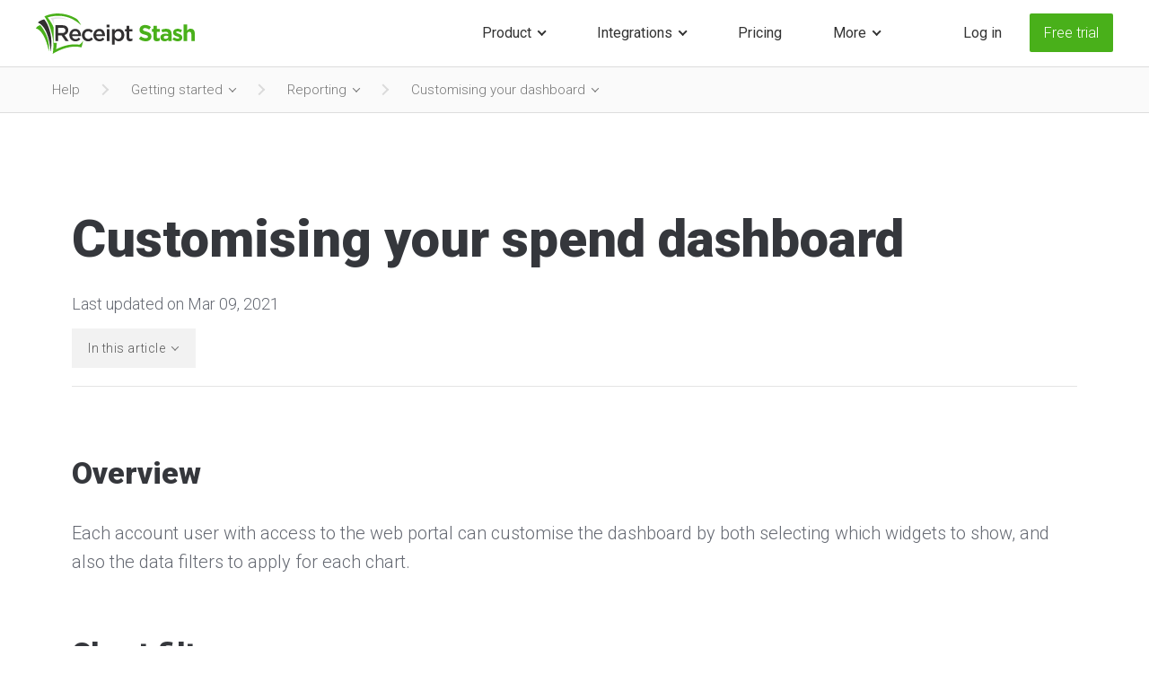

--- FILE ---
content_type: text/html; charset=utf-8
request_url: https://receipt-stash.com/help/getting-started/reporting/customise-dashboard
body_size: 7063
content:


<!DOCTYPE html>

<html>
<head>

    
    <script async src="https://www.googletagmanager.com/gtag/js?id=UA-118384671-1"></script>
    <script>
        window.dataLayer = window.dataLayer || [];
        function gtag() { dataLayer.push(arguments); }
        gtag('js', new Date());

        gtag('config', 'UA-118384671-1');
    </script>

    
    <title>
	Receipt Stash - Customising Your Dashboard
</title><meta name="viewport" content="width=device-width, initial-scale=1, maximum-scale=1" /><meta name="theme-color" content="#41a115" />
    
    
    <meta name="description" content="Learn how to customise your spend dashboard." />


<link rel="apple-touch-icon" sizes="180x180" href="/assets/icons/apple-touch-icon.png" /><link rel="icon" type="image/png" sizes="32x32" href="/assets/icons/favicon-32x32.png" /><link rel="icon" type="image/png" sizes="16x16" href="/assets/icons/favicon-16x16.png" /><link rel="manifest" href="/site.webmanifest" /><link rel="preconnect" href="https://fonts.gstatic.com" crossorigin="" /><link href="https://fonts.googleapis.com/css?family=Roboto:300,400,500,900,300italic,400italic,500italic,700italic,900italic" rel="stylesheet" type="text/css" />

    
    <link href="/assets/css/themes/garden-green/theme.min.css?v=20230419" rel="stylesheet" type="text/css" />
    
    <link href="/assets/css/themes/garden-green/page-templates/main1.min.css?v=20230419" rel="stylesheet" type="text/css" />
    
    <link href="/assets/css/themes/garden-green/page-templates/docs.min.css?v=20230419" rel="stylesheet" type="text/css" />
    




    
    <script src="/assets/js/forms.js?v=20210610"></script>
    
    
    


</head>

<body tabIndex=0>
    <header id="header1" class="on-dark">
        <nav id="nav1">
            <a href="/" class="logo"></a>        
            <button class="navbar-toggler collapsed" onclick="document.getElementById('header1').classList.toggle('open');">
                <span> </span>
                <span> </span>
                <span> </span>
            </button>            
            <div class="menu">
                <div class="multi-select">
                    <label onclick="this.parentElement.classList.toggle('open');">Product</label>
                    <div>
                        <a href="/how-it-works">How it works</a>
                        <a href="/features">Features</a>
                        <a href="/mobile-app">Mobile app</a>
                        <a href="/receipt-capture">Receipt capture</a>
                    </div>
                </div>                
                <div class="multi-select panel">
                    <label onclick="this.parentElement.classList.toggle('open');">Integrations</label>   
                    <div> 
                        <div class="row">
                            <div>
                                <label>Importing</label>
                                <a href="/apps/dropbox"><img src="/assets/icons/software/dropbox.png" />Dropbox</a>
                            </div>
                            <div>
                                <label>Exporting</label>
                                <a href="/apps/xero"><img src="/assets/icons/software/xero.png" />Xero</a>
                                <a href="/apps/quickbooks"><img src="/assets/icons/software/quickbooks.png" />QuickBooks</a>
                            </div>
                        </div>
                    </div>
                </div>                   
                <a href="/pricing">Pricing</a>
                <div class="multi-select right">
                    <label onclick="this.parentElement.classList.toggle('open');">More</label>   
                    <div>
                        <a href="/customer-reviews">Customer reviews</a>
                        <a href="/partner-program">Partner program</a>
                        <a href="/find-a-bookkeeper">Partner directory</a>
                        <a href="/help/">Knowledge base</a>  
                        <a href="/contact">Contact us</a>
                    </div>
                </div>   
                <a href="https://app.receipt-stash.com/login.aspx" class="login">Log in</a>
                <a href="https://app.receipt-stash.com/signup" class="register btn">Free trial</a>
            </div>
        </nav>
    </header>    
    
    
    <article>
        
    

<style type="text/css">
    #helpBreadcrumb > div > .multi-select,
    #helpBreadcrumb > div > .multi-select > div > div {
        display: none;
    }
</style>

<nav id="helpBreadcrumb" class="breadcrumb">
    <div>
        <div>
            <a href="/help/">Help</a>        
        </div>
        <div class="multi-select">
            <label></label>
            <div>    
                <div>
                    <a id="rs_gettingStarted" href="/help/getting-started/submitting-receipts/submission-methods">Getting started</a>
                    <a id="rs_advanced" href="/help/advanced/receipts/emailing-files">Advanced topics</a>
                    <a id="rs_appIntegration" href="/help/app-integration/importing/dropbox/setup">App integration</a>
                    <a id="rs_mobile" href="/help/mobile-app/submitting-receipts">Mobile app</a>
                    <a id="rs_enterprise" href="/help/enterprise/adding-accounts">Partner and Enterprise</a>                    
                    <a id="rs_faq" href="/help/faq">FAQ</a>                    
                </div>
            </div>
        </div>
        <div class="multi-select">
            <label></label>
            <div>    
                <div data-parent-id="rs_gettingStarted">
                    <a id="rs_submittingReceipts" href="/help/getting-started/submitting-receipts/submission-methods">Submitting receipts</a>
                    <a id="rs_managingReceipts" href="/help/getting-started/managing-receipts/view-edit-receipts">Managing receipts</a>                
                    <a id="rs_exportingData" href="/help/getting-started/exporting-data/download-receipt-files">Exporting data</a>
                    <a id="rs_expenseReports" href="/help/getting-started/expense-reports/introduction">Expense reports</a>
                    <a id="rs_reporting" href="/help/getting-started/reporting/running-reports">Reporting</a>
                    <a id="rs_account" href="/help/getting-started/account/adding-users">Account</a>
                </div>
                <div data-parent-id="rs_advanced">
                    <a id="rs_receipts" href="/help/advanced/receipts/emailing-files">Receipts</a>
                    <a id="rs_merchants" href="/help/advanced/merchants/merchant-rules">Merchants</a>
                    <a id="rs_bookkeeper" href="/help/advanced/bookkeeper/grant-bookkeeper-access">Bookkeeper</a>                    
                    <a id="rs_users" href="/help/advanced/users/user-permissions">Users</a>
                </div>
                <div data-parent-id="rs_appIntegration">
                    <a id="rs_importing" href="/help/app-integration/importing/dropbox/setup">Importing</a>
                    <a id="rs_exporting" href="/help/app-integration/exporting/xero/setup">Exporting</a>
                </div>
                <div data-parent-id="rs_mobile">
                    <a id="rs_mobileSubmit" href="/help/mobile-app/submitting-receipts">Submitting receipts</a>
                    <a id="rs_mobileSubmissionModes" href="/help/mobile-app/camera-modes">Camera modes</a>
                    <a id="rs_mobileDelete" href="/help/mobile-app/deleting-receipts">Deleting receipts</a>
                    <a id="rs_mobileArchive" href="/help/mobile-app/archiving-receipts">Archiving receipts</a>
                    <a id="rs_mobileExport" href="/help/mobile-app/exporting-receipts">Exporting receipts</a>
                    <a id="rs_mobileResubmit" href="/help/mobile-app/re-submitting-failed-uploads">Re-submitting failed uploads</a>
                    <a id="rs_mobileMultipleAccounts" href="/help/mobile-app/multiple-accounts">Managing multiple accounts</a>
                </div>
                <div data-parent-id="rs_enterprise">
                    <a id="rs_enterpriseAddAccounts" href="/help/enterprise/adding-accounts">Adding accounts</a>
                    <a id="rs_enterpriseManageAccounts" href="/help/enterprise/managing-accounts">Managing accounts</a>
                    <a id="rs_enterpriseNavigateAccounts" href="/help/enterprise/navigating-accounts">Navigating accounts</a>
                    <a id="rs_enterpriseGrantLoginAccess" href="/help/enterprise/account-login-access">Granting account login access</a>
                    <a id="rs_enterpriseSelfPaying" href="/help/enterprise/self-paying-accounts">Self-paying accounts</a>
                    <a id="rs_enterpriseRemoveAccounts" href="/help/enterprise/removing-accounts">Removing accounts</a>
                    <a id="rs_enterpriseUserAccess" href="/help/enterprise/user-access">User account access</a>
                </div>
            </div>
        </div>
        <div class="multi-select">
            <label></label>
            <div>    
                <div data-parent-id="rs_submittingReceipts">
                    <a href="/help/getting-started/submitting-receipts/submission-methods">Methods</a>
                    <a href="/help/getting-started/submitting-receipts/submit-via-email">Via email</a>
                </div>
                <div data-parent-id="rs_managingReceipts">
                    <a href="/help/getting-started/managing-receipts/view-edit-receipts">View and edit receipts</a>
                    <a href="/help/getting-started/managing-receipts/receipt-notes">Adding notes</a>                    
                    <a href="/help/getting-started/managing-receipts/archiving-receipts">Archiving</a>
                </div>
                <div data-parent-id="rs_exportingData">
                    <a href="/help/getting-started/exporting-data/download-receipt-files">Downloading receipt files</a>
                    <a href="/help/getting-started/exporting-data/download-spend-statements">Downloading spend statements</a>
                    <a href="/help/getting-started/exporting-data/export-to-csv">Exporting to custom CSV</a>
                    <a href="/help/getting-started/exporting-data/export-receipts">Exporting receipts</a>
                    <a href="/help/getting-started/exporting-data/re-export-receipts">Re-exporting receipts</a>
                </div>
                <div data-parent-id="rs_expenseReports">
                    <a href="/help/getting-started/expense-reports/introduction">Introduction</a>
                    <a href="/help/getting-started/expense-reports/add-receipts">Adding receipts</a>
                    <a href="/help/getting-started/expense-reports/view-manage">Manage reports</a>
                    <a href="/help/getting-started/expense-reports/default-settings">Default settings</a>
                </div>
                <div data-parent-id="rs_reporting">
                    <a href="/help/getting-started/reporting/running-reports">Running reports</a>
                    <a href="/help/getting-started/reporting/customise-dashboard">Customising your dashboard</a>
                </div>
                <div data-parent-id="rs_account">
                    <a href="/help/getting-started/account/adding-users">Adding users</a>
                    <a href="/help/getting-started/account/manage-subscription">Managing your subscription</a>
                </div>
                <div data-parent-id="rs_receipts">
                    <a href="/help/advanced/receipts/emailing-files">Emailing receipt files</a>
                    <a href="/help/advanced/receipts/file-sharing">File sharing</a>
                    <a href="/help/advanced/receipts/merging">Merging receipts</a>
                    <a href="/help/advanced/receipts/splitting">Splitting receipts</a>
                    <a href="/help/advanced/receipts/line-items">Line items</a>
                    <a href="/help/advanced/receipts/split-tax-amount">Splitting the tax amount</a>
                    <a href="/help/advanced/receipts/pdf-split">Splitting a PDF into multiple receipts</a>
                    <a href="/help/advanced/receipts/bulk-update">Bulk updating</a>
                    <a href="/help/advanced/receipts/auto-flag-rules">Auto flag rules</a>
                </div>
                <div data-parent-id="rs_merchants">
                    <a href="/help/advanced/merchants/merchant-rules">Merchant rules</a>
                    <a href="/help/advanced/merchants/merchant-keywords">Keywords</a>
                    <a href="/help/advanced/merchants/line-split-rules">Line split rules</a>
                </div>
                <div data-parent-id="rs_bookkeeper">
                    <a href="/help/advanced/bookkeeper/grant-bookkeeper-access">Grant access</a>
                    <a href="/help/advanced/bookkeeper/revoke-bookkeeper-access">Revoke access</a>
                </div>                
                <div data-parent-id="rs_users">
                    <a href="/help/advanced/users/user-permissions">Permissions</a>
                    <a href="/help/advanced/users/customise-email-in-address">Customising email-in address</a>
                    <a href="/help/advanced/users/receipt-approvals">Receipt approvals</a>
                    <a href="/help/advanced/users/email-notifications">Email notifications</a>
                </div>
                <div data-parent-id="rs_importing">
                    <a id="rs_dropbox" href="/help/app-integration/importing/dropbox/setup">Dropbox</a>
                </div>
                <div data-parent-id="rs_exporting">
                    <a id="rs_xero" href="/help/app-integration/exporting/xero/setup">Xero</a>
                    <a id="rs_quickbooks" href="/help/app-integration/exporting/quickbooks/setup">QuickBooks</a>
                </div>
            </div>
        </div>
        <div class="multi-select">
            <label></label>
            <div>    
                <div data-parent-id="rs_dropbox">
                    <a href="/help/app-integration/importing/dropbox/setup">Setup</a>
                    <a href="/help/app-integration/importing/dropbox/importing">Importing receipts</a>
                </div>  
                <div data-parent-id="rs_xero">
                    <a href="/help/app-integration/exporting/xero/setup">Setup</a>
                    <a href="/help/app-integration/exporting/xero/integration-settings">Integration settings</a>
                    <a href="/help/app-integration/exporting/xero/syncing">Syncing lists</a>
                    <a href="/help/app-integration/exporting/xero/exporting-receipts">Exporting receipts</a>
                    <a href="/help/app-integration/exporting/xero/publishing-tax">Publishing tax</a>                                        
                    <a href="/help/app-integration/exporting/xero/tracking-categories">Tracking categories</a>
                    <a href="/help/app-integration/exporting/xero/billable-expenses">Billable expenses</a>
                    <a href="/help/app-integration/exporting/xero/invoice-client">Invoicing receipts to a client</a>
                </div>   
                <div data-parent-id="rs_quickbooks">
                    <a href="/help/app-integration/exporting/quickbooks/setup">Setup</a>
                    <a href="/help/app-integration/exporting/quickbooks/integration-settings">Integration settings</a>
                    <a href="/help/app-integration/exporting/quickbooks/syncing">Syncing lists</a>
                    <a href="/help/app-integration/exporting/quickbooks/exporting-receipts">Exporting receipts</a>
                    <a href="/help/app-integration/exporting/quickbooks/publishing-tax">Publishing tax</a>                                                            
                    <a href="/help/app-integration/exporting/quickbooks/billable-expenses">Billable expenses</a>
                    <a href="/help/app-integration/exporting/quickbooks/invoice-client">Invoicing receipts to a client</a>
                </div>                  
            </div>
        </div>
    </div>
</nav>

<script type="text/javascript">
    (function () {

        var breadcrumbNav = document.getElementById("helpBreadcrumb");

        var pageUrl = location.pathname.replace(".aspx", "");
        pageUrl = pageUrl.split('#')[0];
        pageUrl = pageUrl.split('?')[0];

        var navLinks = breadcrumbNav.querySelectorAll('a');

        navLinks.forEach(function (element) {

            // loop through links within the breadcrumb nav

            var href = element.getAttribute("href");

            if (href !== null) {

                href = href.replace(".aspx");
                href = href.split('#')[0];
                href = href.split('?')[0];

                if (href == pageUrl) {

                    // select the current page

                    selectBreadcrumbNav(element);

                    var parentId = element.parentElement.getAttribute("data-parent-id");

                    while (parentId !== null && parentId !== "") {

                        // select parents of the selected page

                        var parent = document.getElementById(parentId);
                        selectBreadcrumbNav(parent);
                        parentId = parent.parentElement.getAttribute("data-parent-id");

                    };

                };

            };

        });

        function selectBreadcrumbNav(element) {

            // toggle the breadcrumb display for the current page

            var pageLabel = ((element.getAttribute("data-label") !== null) ? element.getAttribute("data-label") : element.innerText);
            element.parentElement.setAttribute("style", "display: block");
            element.parentElement.parentElement.parentElement.setAttribute("style", "display: inline");
            element.parentElement.parentElement.parentElement.firstElementChild.innerText = pageLabel;

            var inline = ((element.parentElement.getAttribute("data-inline") !== null) ? element.parentElement.getAttribute("data-inline") : false);

            if (inline == false) {
                element.classList.add("active");
            };

        };

    })();
</script>
    <section>
        <h1>Customising your spend dashboard</h1>
        <p class="title-meta"><small>Last updated on Mar 09, 2021</small></p>
        <rs-contents></rs-contents>
        <hr />
        <a id="overview"></a>
        <h2>Overview</h2>
        <p>Each account user with access to the web portal can customise the dashboard by both selecting which widgets to show, and also the data filters to apply for each chart.</p>
        <a id="filters"></a>
        <h2>Chart filters</h2>
        <p>Filter each chart by clicking the filter buttons under the chart title. Your preferences will be automatically saved.</p>
        <picture>
            <img src="/assets/img/screenshots/dashboard-charts.jpg" alt="Receipt Stash dashboard charts" />
        </picture> 
       <p></p>
        <a id="visibility"></a>
        <h2>Widget visibility</h2>
        <p>Choose which dashboard widgets to display or hide by scrolling to the bottom of the dashboard page and clicking on the green <b>Edit dashboard</b> link. A list of dashboard components will appear where you can toggle the visibility of each dashboard widget. Your preferences will be automatically saved.</p>
        <picture>
            <img src="/assets/img/screenshots/dashboard-edit.jpg" alt="Edit your spend dashboard" />
        </picture> 
        <picture>
            <img src="/assets/img/screenshots/dashboard-edit-options.jpg" alt="Edit dashboard options" />
        </picture> 
    </section>
  
    </article>      
    <script type="text/javascript">
        (function () {
                       
            var contentsPlaceholder = document.getElementsByTagName("rs-contents")[0];

            if (contentsPlaceholder) {
                
                var article = document.getElementsByTagName("article")[0];
                var navTitle = contentsPlaceholder.getAttribute("title") || "In this article";
                var pageAnchors = article.querySelectorAll('a');
                var anchorList = "";
                
                pageAnchors.forEach(function (element) {

                    // get a list of anchor tags where there's no inner text and an id is present
                    if (element.innerText == "") {

                        if (element.getAttribute("id") !== null) {
                            var elementTitle = element.getAttribute("title") || element.nextElementSibling.innerText;
                            anchorList += '<a href="#' + element.getAttribute("id") + '">' + elementTitle + '</a>';
                        };

                    };

                });

                if (anchorList !== "") {
                    // populate the contents dropdown with the anchor list
                    contentsPlaceholder.innerHTML = '<label>' + navTitle + '</label><div>' + anchorList + '</div>';
                };

            };  

        })();
    </script>


    <footer>
        <nav>
            <div>
                <label>Product</label>
                <a href="/how-it-works">How it works</a>
                <a href="/features">Features</a>
                <a href="/mobile-app">Mobile app</a>                
                <a href="/receipt-capture">Receipt capture</a>
                <a href="/pricing">Pricing plans</a>
            </div>
            <div>
                <label>Support</label>
                <a href="/help/faq">FAQ</a>
                <a href="/help/">Knowledge base</a>
                <a href="/privacy">Privacy Policy</a>
                <a href="/terms">Terms of Use</a>                
            </div>
            <div>
                <label>Partners</label>
                <a href="/partner-program">Partner program</a>
                <a href="/find-a-bookkeeper">Partner directory</a>
                <a href="/taggun-ocr">Taggun OCR</a>
            </div>
            <div>
                <label>Company</label>
                <a href="/contact">Contact</a>
                <a href="/customer-reviews">Customers</a>                
            </div>
            <div class="right">
                <a href="/" class="logo"><img src="/assets/img/logo/receipt-stash-logo-white.svg" alt="Receipt Stash logo" /></a>
                <div class="social-block">
                    <a href="https://www.youtube.com/channel/UCjwi68cWOnz_rXWigLpxNYg" target="_blank"><img src="/assets/img/icons/social/icon-youtube.svg" /></a>
                    <a href="https://twitter.com/receiptstash" target="_blank"><img src="/assets/img/icons/social/icon-twitter.svg" /></a>
                    <a href="https://www.facebook.com/ReceiptStash" target="_blank"><img src="/assets/img/icons/social/icon-facebook.svg" /></a>
                    <a href="https://www.linkedin.com/company/receipt-stash" target="_blank"><img src="/assets/img/icons/social/icon-linkedin.svg" /></a>
                </div>
                <div class="app-badges">
                    <a href="https://apps.apple.com/gb/app/receipt-stash/id1347747429" target="_blank"><img src="/assets/img/badges/apple-store-badge-xh125.png" alt="Apple App Store badge" /></a>
                    
                    <a href="/android-download" target="_blank"><img src="/assets/img/badges/android-download-badge-xh125.png" alt="Download for Android badge" /></a>
                </div>
                <div class="copyright-text">
                    &copy; 2026 Receipt Stash<br />Receipt Stash is a registered trademark of Indev Limited
                </div>    
            </div>
        </nav>
    </footer>

    
    <script>

        (function () {
            
            // Get the navbar
            var navbar = document.getElementById("header1");

            // Get the offset position of the navbar
            var sticky = navbar.offsetTop;
                        
            window.onscroll = function () {
                setStickyMenu();
                initialScrollEvent = false;
            };

            // Add the sticky class to the navbar when you reach its scroll position. Remove "sticky" when you leave the scroll position
            function setStickyMenu() {
                if (window.pageYOffset > sticky + 65) {
                    navbar.classList.add("sticky")
                } else {
                    navbar.classList.remove("sticky");
                }
            };

        })();        

    </script>

    
    <form method="post" action="./customise-dashboard" id="ctl01" autocomplete="off">
<div class="aspNetHidden">
<input type="hidden" name="__VIEWSTATE" id="__VIEWSTATE" value="DpaFO7X5a9hUwydwDPCy3wZI+bwaAkBit9uk7TPiPd73UJ+CGqhmpZyjrLcUjkadAExgiouTqBfZYTNnPRb4a0tbgJKwMW37w8oBPnfGuWM=" />
</div>


<script src="/ScriptResource.axd?d=NJmAwtEo3Ipnlaxl6CMhvs307aaPOJ4RNi1F7Pb4G-C4L7uGEheL0jcBthA5ouUaOvRgFCBP9f-cx4qVFsd0vJzwFtx69u-Lz7zhEiihWq6yef8uqJ9SE9kvfHsPYMzP_atFj8zZKI00z_O0xgc0mdc-AbztVPsU9CpSPw7ytK41&amp;t=345ad968" type="text/javascript"></script>
<div class="aspNetHidden">

	<input type="hidden" name="__VIEWSTATEGENERATOR" id="__VIEWSTATEGENERATOR" value="D9BA9E4C" />
</div>
        
    </form>

</body>
</html>


--- FILE ---
content_type: text/css
request_url: https://receipt-stash.com/assets/css/themes/garden-green/theme.min.css?v=20230419
body_size: 13888
content:
div.expand-list{max-width:960px;}div.expand-list>a{padding:25px 55px 25px 30px;display:block;border-radius:2px;border:1px solid #e9e9e9;margin-top:20px;margin-bottom:20px;cursor:pointer;}div.expand-list>a.left{text-align:left !important;}div.expand-list>a .header{font-weight:500;font-size:22px;color:#555;position:relative;-webkit-user-select:none;user-select:none;}div.expand-list>a .header:after{content:"";border:solid 2px;border-color:#555;top:50%;right:-25px;margin-top:-6px;width:7px;height:7px;border-left:none;border-top:none;-webkit-transform-origin:66% 66%;transform-origin:66% 66%;-webkit-transform:rotate(45deg);transform:rotate(45deg);position:absolute;pointer-events:none;transition:transform .25s ease-in-out;}div.expand-list>a .body{overflow:hidden;max-height:0;transition:max-height .4s ease-out;}div.expand-list>a .body p:last-of-type{margin-bottom:0 !important;}div.expand-list>a.open .header:after{-webkit-transform:rotate(225deg);transform:rotate(225deg);transition:transform .25s ease-in-out;}div.expand-list>a.open .body{max-height:600px;transition:max-height .6s ease-in;}div.expand-list>a:hover:not(.open){background-color:#f9f9f9;}form.directory-filter>select,form.directory-filter>input,form.directory-filter>rs-search{width:250px;margin:10px 5px;}@media(max-width:1279px){form.directory-filter>select,form.directory-filter>input,form.directory-filter>rs-search{width:200px;}}@media(max-width:991px),(max-width:767px){form.directory-filter>select,form.directory-filter>input,form.directory-filter>rs-search{display:block;width:100%;margin:auto;margin-top:10px;margin-bottom:10px;}}@media(max-width:991px),(max-width:767px){form.directory-filter>input,form.directory-filter>rs-search{width:calc(100% - 40px);}}@media(max-width:991px),(max-width:767px){form.directory-filter{max-width:500px;}}div.partner-listing{display:flex;border:1px solid #e9e9e9;border-radius:2px;background-color:#fff;margin-top:40px;margin-bottom:40px;}div.partner-listing>.logo{display:inline-block;width:20%;text-align:center;border-right:1px solid #e9e9e9;padding:30px;}div.partner-listing>.logo>img{max-width:100%;max-height:170px;image-rendering:-webkit-optimize-contrast;}div.partner-listing>.content{text-align:left;display:inline-block;width:80%;}div.partner-listing>.content>.body{padding:30px;min-height:145px;}div.partner-listing>.content>.body>h3{margin:0 !important;}div.partner-listing>.content>.body>h3+small{font-weight:500 !important;display:block;margin-top:10px;margin-bottom:5px;}div.partner-listing>.content>.body>.partial{margin-top:0;overflow:hidden;text-overflow:ellipsis;display:-webkit-box;line-height:22px;max-height:112px;-webkit-line-clamp:3;-webkit-box-orient:vertical;}div.partner-listing>.content>.body .full{margin-top:25px;line-height:22px;}@media(max-width:767px),(max-width:991px){div.partner-listing>.content>.body .full{margin-top:24px;}}div.partner-listing>.content>.body>.more{margin-top:25px;}div.partner-listing>.content>.body>.more a{cursor:pointer;font-size:18px;}div.partner-listing>.content>.body>.more a>span.more{position:relative;}div.partner-listing>.content>.body>.more a>span.more:after{content:"";border:solid 2px;border-color:#2b6dad;top:50%;right:-14px;margin-top:-4px;width:5px;height:5px;border-left:none;border-top:none;-webkit-transform-origin:66% 66%;transform-origin:66% 66%;-webkit-transform:rotate(45deg);transform:rotate(45deg);position:absolute;pointer-events:none;}div.partner-listing>.content>.body>.more a>span.less{position:relative;}div.partner-listing>.content>.body>.more a>span.less:after{content:"";border:solid 2px;border-color:#2b6dad;top:50%;right:-14px;margin-top:-4px;width:5px;height:5px;border-left:none;border-top:none;-webkit-transform-origin:66% 66%;transform-origin:66% 66%;-webkit-transform:rotate(225deg);transform:rotate(225deg);position:absolute;pointer-events:none;}div.partner-listing>.content>.footer{padding:15px 30px;text-align:right;background-color:#f9f9f9;border-top:1px solid #e9e9e9;}div.partner-listing .btn{font-weight:300 !important;}div.partner-listing:hover>.content>.body>h3{color:#49b01a !important;}@media(max-width:767px){div.partner-listing{display:block;margin-top:30px;margin-bottom:30px;}div.partner-listing>.logo{display:block;width:calc(100% - 60px);border-right:none !important;}div.partner-listing>.content{display:block;width:100%;text-align:center;}div.partner-listing>.content>.footer{text-align:center;}}h1,h2,h3,h4,h5{line-height:1.25em;color:#35373c;max-width:1120px !important;}h1>span.highlight,h2>span.highlight,h3>span.highlight,h4>span.highlight,h5>span.highlight{background-color:#49b01a;color:#fff;font-weight:300;}h1{font-weight:900;font-size:58px;margin-bottom:45px !important;}@media(max-width:767px),(max-width:991px){h1{font-size:43.5px;}}h2{font-weight:900;font-size:42px;margin-top:80px !important;margin-bottom:50px !important;}@media(max-width:767px),(max-width:991px){h2{font-size:34.44px;}}h3{font-weight:700;font-size:30px;margin-top:50px !important;margin-bottom:24px !important;}@media(max-width:767px),(max-width:991px){h3{font-size:27.6px;}}h4{font-weight:500;font-size:22px;margin-top:45px !important;margin-bottom:22px !important;}@media(max-width:767px),(max-width:991px){h4{font-size:21.12px;}}h5{font-weight:500;font-size:20px;margin-top:35px !important;margin-bottom:22px !important;}p{line-height:1.6em;color:#656972;font-size:20px;font-weight:300;margin-bottom:22px !important;}p b{font-weight:500;}p q{font-style:italic;font-weight:300;}p small b{font-weight:400;}@media(max-width:991px),(max-width:767px){p{font-size:19px;}}@media(max-width:767px){p{line-height:1.55em !important;}}a{color:#2b6dad;text-decoration:none;font-weight:400;outline:none !important;}a.disabled{pointer-events:none;cursor:default;opacity:.6;}a[href*="mailto:"],a[href*="tel:"]{color:#2b6dad;font-weight:400;}a:hover{color:#215384;}rs-note{font-size:18px;background-color:#f5f5f5;display:block;padding:18px 26px;border-left:solid 4px #d2d2d2;border-radius:2px;color:#555;margin-top:30px;margin-bottom:30px;}rs-note:before{content:"Note: ";font-weight:500;}.btn{display:inline-block;width:auto;text-align:center;font-size:16px;font-weight:300;border-radius:2px;color:#fff !important;padding:16px 20px;background-color:#49b01a;outline:none !important;border:none;margin:5px;cursor:pointer;font-family:'Roboto',sans-serif;}.btn:hover{background-color:#43a318 !important;}.btn.bold{font-weight:500;}.btn.dark{background-color:#444;}.btn.dark:hover{background-color:#373737 !important;}.btn.grey{background-color:#686868;}.btn.grey:hover{background-color:#5e5e5e !important;}.btn.orange{background-color:#fb6231;}.btn.orange:hover{background-color:#fb531d !important;}.btn.sm{font-size:15px;padding:14px 18px;}.btn.lg{font-size:18px;}.btn.disabled{opacity:.7;cursor:not-allowed !important;pointer-events:all !important;}textarea,input,select,.dropdown,rs-search{font-family:'Roboto',sans-serif;font-size:16px;border:none;outline:none !important;background:transparent;display:inline;background-color:#f9f9f9;border-radius:2px;min-height:51px;box-shadow:inset 0 1px 5px 0 rgba(0,0,0,.1);padding:0 20px !important;-webkit-appearance:none;-moz-appearance:none;appearance:none;line-height:1 !important;}textarea:focus,input:focus,select:focus,.dropdown:focus,rs-search:focus{background-color:#f1f1f1;}textarea.white,input.white,select.white,.dropdown.white,rs-search.white{background-color:#fff;border:1px solid #dfdfdf !important;}textarea.white:focus,input.white:focus,select.white:focus,.dropdown.white:focus,rs-search.white:focus{background-color:#fafafa;}input[type=time],rs-search[type=time]{font-weight:400 !important;}select{padding-right:40px !important;background-image:linear-gradient(45deg,transparent 50%,#777 50%),linear-gradient(135deg,#777 50%,transparent 50%),linear-gradient(to right,#ddd,#ddd);background-position:calc(100% - 25px) calc(1em + 9px),calc(100% - 20px) calc(1em + 9px),calc(100% - 2.4em) .5em;background-size:5px 5px,5px 5px,0 0;background-repeat:no-repeat;height:51px !important;}textarea{padding-top:20px !important;padding-bottom:20px !important;}small{color:#656972;font-size:16px;font-weight:300;}ul{line-height:1.6em;color:#656972;font-size:20px;font-weight:300;margin-bottom:22px !important;}ul li{margin-left:30px;margin-right:30px;padding-left:10px;}@media(max-width:991px),(max-width:767px){ul{font-size:19px;}}@media(max-width:767px){ul{line-height:1.55em !important;}}ul.spaced li{margin-top:22px;margin-bottom:22px;}ul.spaced li:first-of-type{margin-top:0;}ul.spaced li:last-of-type{margin-bottom:0;}ul.no-indent li{margin-left:0;margin-right:0;}ul.left{text-align:left;}ul.right{text-align:right;}ol{line-height:1.6em;color:#656972;font-size:20px;font-weight:300;margin-bottom:22px !important;}ol li{margin-left:30px;margin-right:30px;}@media(max-width:991px),(max-width:767px){ol{font-size:19px;}}@media(max-width:767px){ol{line-height:1.55em !important;}}ol.spaced li{margin-top:22px;margin-bottom:22px;}ol.spaced li:first-of-type{margin-top:0;}ol.spaced li:last-of-type{margin-bottom:0;}ol.no-indent li{margin-left:0;margin-right:0;}ol.left{text-align:left;}ol.right{text-align:right;}picture{display:block;}picture>img{max-width:100%;image-rendering:-webkit-optimize-contrast;}@media(max-width:991px),(max-width:767px){picture>img{max-height:500px;}}picture>img.portrait.md{max-height:650px !important;}@media(max-width:991px),(max-width:767px){picture>img.portrait.md{max-height:600px !important;}}picture.app-screenshot{margin-top:60px;}picture.app-screenshot>img{max-width:1060px;width:100%;}picture.app-screenshot+p{margin-top:40px;}img.app-icon{display:block;margin-bottom:75px !important;margin:auto;image-rendering:-webkit-optimize-contrast;}img.app-icon.sm{max-width:85px;}@media(max-width:767px){img.app-icon.sm{max-width:70px;}}img.app-icon.md{max-width:120px;}@media(max-width:767px){img.app-icon.md{max-width:95px;}}img.app-icon.lg{max-width:180px;}@media(max-width:767px){img.app-icon.lg{max-width:150px;}}img.app-icon.xl{max-width:240px;}@media(max-width:767px){img.app-icon.xl{max-width:150px;}}img.app-icon+h2{margin-top:50px !important;}@media(max-width:767px),(max-width:991px){img.app-icon{margin-bottom:60px !important;}}img.badge{margin:10px 3px;image-rendering:-webkit-optimize-contrast;}img.badge.xs{max-width:80px;}img.badge.sm{max-width:120px;}img.badge.md{max-width:180px;}img.badge.lg{max-width:240px;}table{border-collapse:collapse;font-size:18px;margin-top:30px;margin-bottom:30px;}table>thead td:first-of-type:empty{background:transparent;border-left:none;border-top:none;}@media(max-width:767px){table>thead th:first-of-type{min-width:25vw;}}table>thead>tr>th,table>thead>tr>td{font-weight:500;background:#f9f9f9;}table>tbody>tr:hover{background:#fbfbfb;}table>tbody>tr>td{min-width:150px;line-height:1.6em;}table>tbody>tr>td:first-of-type{font-weight:500;}@media(max-width:767px){table>tbody>tr>td{min-width:25px;}}table>tbody>tr>td>p:first-of-type,table>tbody>tr>td>p:last-of-type{margin:0 !important;}table td,table th{vertical-align:top;padding:16px;min-height:26px;border:1px solid #ddd;}table td>p:first-of-type,table th>p:first-of-type,table td>p:last-of-type,table th>p:last-of-type{margin:0;}table input,table rs-search{display:block;padding-left:10px;padding-right:10px;margin-left:-5px;width:calc(100% - 10px);margin-top:-7px;margin-bottom:-7px;font-size:18px;font-weight:300;outline:none;}table p{font-size:18px;}@media(max-width:767px){table{font-size:16px;}table p{font-size:16px;}}table.data-flow{max-width:1120px;border-collapse:collapse;}table.data-flow>tbody>tr:hover{background:none;}table.data-flow tr td{border:none;background:none;padding:8px;min-width:375px;vertical-align:middle;}table.data-flow tr td:nth-child(2){min-width:175px;}table.data-flow tr td>p{display:block;border:2px solid #49b01a;color:#49b01a;border-radius:30px;padding:15px 18px;font-weight:500;}@media(max-width:1279px){table.data-flow tr td{min-width:100px !important;}}@media(max-width:991px){table.data-flow tr td{min-width:50px !important;}}@media(max-width:767px){table.data-flow tr td{min-width:20px !important;}table.data-flow tr td>p{padding:16px 5px;}}table.data-flow .app-icon{margin-bottom:18px !important;}iframe{border-radius:2px;border:1px solid #ddd;width:100%;}iframe.map{border-radius:0;border:none;width:100% !important;max-width:100% !important;height:550px;filter:brightness(85%) contrast(100%) saturate(0%) blur(0) hue-rotate(0deg);}@media(max-width:991px){iframe{height:400px !important;}}@media(max-width:767px){iframe{height:300px !important;}}.cssloader{width:100%;}.cssloader>div{display:block;margin:40px auto;margin-top:20px;margin-bottom:20px;width:80px;}.cssloader>div>div{margin-left:-16px;}.cssloader>div>div i{width:16px;height:16px;display:inline-block;border-radius:50%;background:#62cb31;}.cssloader>div>div i:first-child{opacity:0;animation:cssload-loading-ani2 .65s linear infinite;-o-animation:cssload-loading-ani2 .65s linear infinite;-ms-animation:cssload-loading-ani2 .65s linear infinite;-webkit-animation:cssload-loading-ani2 .65s linear infinite;-moz-animation:cssload-loading-ani2 .65s linear infinite;transform:translate(-16px);-o-transform:translate(-16px);-ms-transform:translate(-16px);-webkit-transform:translate(-16px);-moz-transform:translate(-16px);}.cssloader>div>div i:nth-child(2),.cssloader>div>div i:nth-child(3){animation:cssload-loading-ani3 .65s linear infinite;-o-animation:cssload-loading-ani3 .65s linear infinite;-ms-animation:cssload-loading-ani3 .65s linear infinite;-webkit-animation:cssload-loading-ani3 .65s linear infinite;-moz-animation:cssload-loading-ani3 .65s linear infinite;}.cssloader>div>div i:last-child{animation:cssload-loading-ani1 .65s linear infinite;-o-animation:cssload-loading-ani1 .65s linear infinite;-ms-animation:cssload-loading-ani1 .65s linear infinite;-webkit-animation:cssload-loading-ani1 .65s linear infinite;-moz-animation:cssload-loading-ani1 .65s linear infinite;}@keyframes cssload-loading-ani1{100%{transform:translate(32px);opacity:0;}}@-o-keyframes cssload-loading-ani1{100%{-o-transform:translate(32px);opacity:0;}}@-ms-keyframes cssload-loading-ani1{100%{-ms-transform:translate(32px);opacity:0;}}@-webkit-keyframes cssload-loading-ani1{100%{-webkit-transform:translate(32px);opacity:0;}}@-moz-keyframes cssload-loading-ani1{100%{-moz-transform:translate(32px);opacity:0;}}@keyframes cssload-loading-ani2{100%{transform:translate(16px);opacity:1;}}@-o-keyframes cssload-loading-ani2{100%{-o-transform:translate(16px);opacity:1;}}@-ms-keyframes cssload-loading-ani2{100%{-ms-transform:translate(16px);opacity:1;}}@-webkit-keyframes cssload-loading-ani2{100%{-webkit-transform:translate(16px);opacity:1;}}@-moz-keyframes cssload-loading-ani2{100%{-moz-transform:translate(16px);opacity:1;}}@keyframes cssload-loading-ani3{100%{transform:translate(16px);}}@-o-keyframes cssload-loading-ani3{100%{-o-transform:translate(16px);}}@-ms-keyframes cssload-loading-ani3{100%{-ms-transform:translate(16px);}}@-webkit-keyframes cssload-loading-ani3{100%{-webkit-transform:translate(16px);}}@-moz-keyframes cssload-loading-ani3{100%{-moz-transform:translate(16px);}}rs-popup{width:100%;position:fixed;top:0;bottom:0;left:0;right:0;margin:0 !important;overflow:auto;z-index:99999;}rs-popup:before{content:"";display:block;position:fixed;left:0;right:0;top:0;bottom:0;background-color:#555;background-image:url('/assets/img/backgrounds/background-crisscross-grey.png');z-index:-1;opacity:.8;}rs-popup div.td-form{margin-top:0 !important;margin-bottom:0 !important;}@media(max-width:767px){rs-popup{background-color:#fff;background-image:none;}}rs-popup>div,rs-popup>form{max-width:550px;margin:auto;background-color:#fff;box-shadow:0 2px 6px 0 rgba(0,0,0,.25),inset 0 -1px 0 0 #dadce0;text-align:center;padding:75px;margin-top:50px;margin-bottom:50px;overflow:auto;border-radius:2px;z-index:100;}rs-popup>div h1,rs-popup>form h1,rs-popup>div h2,rs-popup>form h2,rs-popup>div h3,rs-popup>form h3{margin-top:0 !important;}rs-popup>div textarea,rs-popup>form textarea,rs-popup>div input,rs-popup>form input,rs-popup>div select,rs-popup>form select,rs-popup>div .dropdown,rs-popup>form .dropdown,rs-popup>div rs-search,rs-popup>form rs-search{background-color:#f4f4f4 !important;}rs-popup>div textarea:focus,rs-popup>form textarea:focus,rs-popup>div input:focus,rs-popup>form input:focus,rs-popup>div select:focus,rs-popup>form select:focus,rs-popup>div .dropdown:focus,rs-popup>form .dropdown:focus,rs-popup>div rs-search:focus,rs-popup>form rs-search:focus{background-color:#ececec !important;}rs-popup>div .mt-0,rs-popup>form .mt-0{margin-top:0 !important;}rs-popup>div .mt-40,rs-popup>form .mt-40{margin-top:40px !important;}rs-popup>div div.rs-form-success,rs-popup>form div.rs-form-success,rs-popup>div div.rs-form-fail,rs-popup>form div.rs-form-fail{margin:0 !important;}@media(max-width:767px){rs-popup>div,rs-popup>form{padding:50px 30px;box-shadow:none;margin-top:0;margin-bottom:0;}}rs-popup div a.btn[href^="javascript:CloseFormPopup"],rs-popup form a.btn[href^="javascript:CloseFormPopup"]{margin-top:20px !important;}div.rs-form{max-width:500px;margin:auto;}div.rs-form .none,div.rs-form .hidden{display:none;}div.rs-form h2{margin-top:0 !important;}div.rs-form label{font-weight:500;margin-top:25px;margin-bottom:15px;display:block;letter-spacing:.4px;font-size:20px;color:#888;}div.rs-form input,div.rs-form textarea,div.rs-form select,div.rs-form rs-search{display:block;width:calc(100% - 40px);}div.rs-form input.white,div.rs-form textarea.white,div.rs-form select.white,div.rs-form rs-search.white{width:calc(100% - 42px);}div.rs-form input.has-error,div.rs-form textarea.has-error,div.rs-form select.has-error,div.rs-form rs-search.has-error{border:1px dashed #c75c5c !important;}div.rs-form textarea{height:125px;}div.rs-form select{width:100% !important;}div.rs-form-success,div.rs-form-fail{margin:50px 0 50px 0;}div.rs-form-fail p{color:#c75c5c;}rs-module{display:block;max-width:1280px !important;}rs-module>nav{max-width:100%;}rs-module>nav>a{text-decoration:none;display:block;text-align:left;padding:30px;border:1px solid #e9e9e9;border-radius:2px;width:calc(100% - 62px);margin-top:20px;margin-bottom:20px;background-color:#fff;}rs-module>nav>a>img{width:170px;}@media(max-width:767px){rs-module>nav>a>img{width:100%;}}rs-module>nav>a>img+div{display:inline-block;vertical-align:top;margin-left:15px;width:calc(100% - 190px);}@media(max-width:767px){rs-module>nav>a>img+div{display:block;margin-left:0;width:100%;margin-top:20px;}}rs-module>nav>a label{font-size:20px;color:#2b6dad;font-weight:500;margin-bottom:18px;display:block;}rs-module>nav>a small{color:#555;display:inline-block;font-size:14px;font-weight:500;line-height:1.3;}rs-module>nav>a p{font-size:18px;margin:12px 0 12px 0 !important;}rs-module>nav>a p preview{display:-webkit-box !important;-webkit-line-clamp:3;-webkit-box-orient:vertical;white-space:unset !important;font-weight:300;overflow:hidden;}rs-module>nav>a:hover{background-color:#f9f9f9;}rs-module>nav>a:hover>label,rs-module>nav>a:hover>div>label{color:#49b01a !important;cursor:pointer;}rs-search{display:inline-flex;position:relative;text-align:center;padding:0 !important;}rs-search:before{content:"";display:block;position:absolute;width:15px;height:15px;fill:rgba(0,10,30,.65);margin:20px 10px 0 16px;}@media(max-width:991px){rs-search:before{display:none;}}@media(max-width:767px){rs-search:before{display:none;}}rs-search input[type=search],rs-search rs-search[type=search]{padding:19px 94px 18px 42px !important;font-size:16px;width:650px;}rs-search input[type=search]::-webkit-search-cancel-button,rs-search rs-search[type=search]::-webkit-search-cancel-button{-webkit-appearance:none;height:1em;width:1em;border-radius:50em;background-size:contain;opacity:.2;background-image:url("data:image/svg+xml,%3Csvg xmlns='http://www.w3.org/2000/svg' viewBox='0 0 512 512'%3E%3Cpath xmlns='http://www.w3.org/2000/svg' fill='%23C75C5c' d='M256 8C119 8 8 119 8 256s111 248 248 248 248-111 248-248S393 8 256 8zm121.6 313.1c4.7 4.7 4.7 12.3 0 17L338 377.6c-4.7 4.7-12.3 4.7-17 0L256 312l-65.1 65.6c-4.7 4.7-12.3 4.7-17 0L134.4 338c-4.7-4.7-4.7-12.3 0-17l65.6-65-65.6-65.1c-4.7-4.7-4.7-12.3 0-17l39.6-39.6c4.7-4.7 12.3-4.7 17 0l65 65.7 65.1-65.6c4.7-4.7 12.3-4.7 17 0l39.6 39.6c4.7 4.7 4.7 12.3 0 17L312 256l65.6 65.1z'/%3E%3Cscript xmlns=''/%3E%3C/svg%3E");background-repeat:no-repeat;}@media(max-width:991px){rs-search input[type=search],rs-search rs-search[type=search]{width:450px;}}@media(max-width:767px){rs-search input[type=search],rs-search rs-search[type=search]{width:100%;}}@media(max-width:991px),(max-width:767px){rs-search input[type=search],rs-search rs-search[type=search]{padding:19px 94px 18px 20px !important;}}rs-search button{display:inline-block;width:auto;text-align:center;font-size:16px;font-weight:300;border-radius:2px;color:#fff !important;padding:16px 20px;background-color:#49b01a;border:none;margin:5px;cursor:pointer;font-family:'Roboto',sans-serif;margin:7px;margin-top:8px;padding:11px 15px;position:absolute;right:0;outline:none !important;border:none !important;}rs-search button:hover{background-color:#43a318 !important;}rs-search button.bold{font-weight:500;}rs-search button.dark{background-color:#444;}rs-search button.dark:hover{background-color:#373737 !important;}rs-search button.grey{background-color:#686868;}rs-search button.grey:hover{background-color:#5e5e5e !important;}rs-search button.orange{background-color:#fb6231;}rs-search button.orange:hover{background-color:#fb531d !important;}rs-search button.sm{font-size:15px;padding:14px 18px;}rs-search button.lg{font-size:18px;}rs-search button.disabled{opacity:.7;cursor:not-allowed !important;pointer-events:all !important;}rs-search>nav{-webkit-box-shadow:0 2px 18px 0 rgba(0,82,103,.15) !important;-moz-box-shadow:0 2px 18px 0 rgba(0,82,103,.15) !important;box-shadow:0 2px 18px 0 rgba(0,82,103,.15) !important;border:solid 1px #e9e9e9 !important;position:absolute;top:60px;text-align:left;background-color:#fff;border-radius:3px;display:none;width:calc(100% - 2px) !important;max-width:100%;max-height:600px;overflow:auto;z-index:1;}rs-search>nav div[id^="catHeader_"]{font-size:14px;font-weight:400;color:#656972;padding-left:25px;padding-right:25px;margin-top:25px;margin-bottom:12px;display:block;opacity:.6;}rs-search>nav div[id^="catHeader_"]:first-of-type{border:none;margin-top:28px;padding-top:0;}rs-search>nav div[id^="catHeader_"]+a{margin-top:0;}rs-search>nav>h3{padding:0;font-size:16px;font-weight:500;margin:0 0 20px 0 !important;}rs-search>nav>a{color:#656972;font-size:13px;font-weight:400;width:auto;padding:16px 26px;display:block;}rs-search>nav>a:first-of-type{margin-top:18px;}rs-search>nav>a:last-of-type{margin-bottom:18px;}rs-search>nav>a:hover{background-color:rgba(0,0,0,.05);}rs-search>nav>a:hover label{color:#49b01a !important;cursor:pointer;}rs-search>nav>a label{font-size:18px;color:#2b6dad;font-weight:500;}rs-search>nav>a small{color:#555;display:block;font-size:14px;margin-top:4px;line-height:1.3;}rs-search>nav>a p{display:none;}rs-search>nav>a img{max-width:40px;max-height:40px;}@media(max-width:767px){rs-search{width:100%;max-width:450px;}}rs-search-results{display:none;text-align:center;max-width:1280px !important;margin-top:75px !important;}rs-search-results>h3{margin:auto;margin-bottom:50px !important;}rs-search-results>nav{max-width:100%;text-align:center;}rs-search-results>nav div[id^="catHeader_"]{font-size:14px;font-weight:300;color:#888;margin-top:55px;margin-bottom:10px;display:none;}rs-search-results>nav div[id^="catHeader_"]:first-of-type{margin-top:5px;}rs-search-results>nav>a{text-decoration:none;display:block;text-align:left;padding:30px;border:1px solid #e9e9e9;border-radius:2px;width:calc(100% - 62px);margin-top:20px;margin-bottom:20px;}rs-search-results>nav>a label{font-size:20px;color:#2b6dad;font-weight:500;margin-bottom:18px;display:block;}rs-search-results>nav>a small{color:#555;display:inline-block;font-size:14px;font-weight:500;line-height:1.3;}rs-search-results>nav>a p{font-size:18px;margin:12px 0 12px 0 !important;}rs-search-results>nav>a img{max-width:60px;max-height:60px;}rs-search-results>nav>a:hover{background-color:#f9f9f9;}rs-search-results>nav>a:hover label{color:#49b01a !important;cursor:pointer;}rs-search-results rs-pagination{display:block;margin-top:35px;}rs-search-results rs-pagination a{font-weight:700;padding:10px 14px;cursor:pointer;display:inline-block;font-size:15px;-webkit-user-select:none;-moz-user-select:none;-ms-user-select:none;user-select:none;}rs-search-results rs-pagination a:hover{background-color:rgba(0,0,0,.05);border-radius:3px;}rs-search-results rs-pagination a.active{color:#999;}rs-search-results rs-pagination a.prev,rs-search-results rs-pagination a.next{position:relative;padding-left:20px;padding-right:20px;display:inline;}rs-search-results rs-pagination a.prev>span,rs-search-results rs-pagination a.next>span{width:7px;height:7px;border:2px solid;padding:0;top:15px;}rs-search-results rs-pagination a.next>span{border-left:none;border-bottom:none;transform-origin:66% 66%;transform:rotate(45deg);position:absolute;left:12px;}rs-search-results rs-pagination a.prev>span{border-right:none;border-top:none;transform-origin:66% 66%;transform:rotate(45deg);position:absolute;right:15px;}html,body{height:100%;}body{overflow-x:hidden;background-color:#fff;margin:0;width:100%;min-height:100%;font-size:20px;color:#656972;font-family:'Roboto',sans-serif;}body section{padding-top:100px;padding-bottom:100px;position:relative;text-align:center;z-index:1;}body section:first-of-type{padding-top:180px;padding-bottom:140px;z-index:9;}@media(max-width:767px),(max-width:991px){body section:first-of-type{padding-top:135px !important;padding-bottom:80px !important;}}@media(max-width:767px),(max-width:991px){body section{padding-top:70px;padding-bottom:70px;}}body section>*{max-width:1400px;margin:auto;width:calc(100% - 100px);text-align:center;}body section>*:first-child{margin-top:0 !important;}body section>*:last-child{margin-bottom:0 !important;}@media(max-width:767px){body section>*{width:calc(100% - 50px);}}body section>p{max-width:1120px !important;}body section>div{overflow:auto;}body section.page-header h1,body section.hero h1,body section.page-header h2,body section.hero h2{margin-bottom:30px !important;}body section.page-header h1+p,body section.hero h1+p{font-size:26px;}@media(max-width:767px),(max-width:991px){body section.page-header h1+p,body section.hero h1+p{font-size:23.4px;}}body section.page-header h1+style+form>rs-search,body section.hero h1+style+form>rs-search{margin-top:10px;}body section.page-header .btn,body section.hero .btn{-webkit-box-shadow:0 7px 28px -10px rgba(0,0,0,.4);-moz-box-shadow:0 7px 28px -10px rgba(0,0,0,.4);box-shadow:0 7px 28px -10px rgba(0,0,0,.4);}body section.page-header .badge,body section.hero .badge{-webkit-box-shadow:0 7px 28px -10px rgba(0,0,0,.4);-moz-box-shadow:0 7px 28px -10px rgba(0,0,0,.4);box-shadow:0 7px 28px -10px rgba(0,0,0,.4);}body section.page-header.full-page,body section.hero.full-page{min-height:calc(100vh - 801.08px);}body section.green{background:linear-gradient(to left,#66bf3e,#317a0f);}body section.green h1,body section.green h2,body section.green p{color:#fff !important;}body section.grey{background-color:#f5f5f5;}body section.no-padding{padding-top:0;padding-bottom:0;}body section.bg-pattern:before{background-image:url("data:image/svg+xml,%3Csvg width='100' height='100' viewBox='0 0 100 100' xmlns='http://www.w3.org/2000/svg'%3E%3Cpath d='M11 18c3.866 0 7-3.134 7-7s-3.134-7-7-7-7 3.134-7 7 3.134 7 7 7zm48 25c3.866 0 7-3.134 7-7s-3.134-7-7-7-7 3.134-7 7 3.134 7 7 7zm-43-7c1.657 0 3-1.343 3-3s-1.343-3-3-3-3 1.343-3 3 1.343 3 3 3zm63 31c1.657 0 3-1.343 3-3s-1.343-3-3-3-3 1.343-3 3 1.343 3 3 3zM34 90c1.657 0 3-1.343 3-3s-1.343-3-3-3-3 1.343-3 3 1.343 3 3 3zm56-76c1.657 0 3-1.343 3-3s-1.343-3-3-3-3 1.343-3 3 1.343 3 3 3zM12 86c2.21 0 4-1.79 4-4s-1.79-4-4-4-4 1.79-4 4 1.79 4 4 4zm28-65c2.21 0 4-1.79 4-4s-1.79-4-4-4-4 1.79-4 4 1.79 4 4 4zm23-11c2.76 0 5-2.24 5-5s-2.24-5-5-5-5 2.24-5 5 2.24 5 5 5zm-6 60c2.21 0 4-1.79 4-4s-1.79-4-4-4-4 1.79-4 4 1.79 4 4 4zm29 22c2.76 0 5-2.24 5-5s-2.24-5-5-5-5 2.24-5 5 2.24 5 5 5zM32 63c2.76 0 5-2.24 5-5s-2.24-5-5-5-5 2.24-5 5 2.24 5 5 5zm57-13c2.76 0 5-2.24 5-5s-2.24-5-5-5-5 2.24-5 5 2.24 5 5 5zm-9-21c1.105 0 2-.895 2-2s-.895-2-2-2-2 .895-2 2 .895 2 2 2zM60 91c1.105 0 2-.895 2-2s-.895-2-2-2-2 .895-2 2 .895 2 2 2zM35 41c1.105 0 2-.895 2-2s-.895-2-2-2-2 .895-2 2 .895 2 2 2zM12 60c1.105 0 2-.895 2-2s-.895-2-2-2-2 .895-2 2 .895 2 2 2z' fill='%232c6f0d' fill-opacity='0.15' fill-rule='evenodd'/%3E%3C/svg%3E");content:'';position:absolute;width:100%;height:100%;top:0;left:0;z-index:-1;}body section.bg-pattern.fixed:before{background-attachment:fixed !important;}body section.bg-image:before{background-image:url("/assets/img/bg-paperwork.jpg");content:'';position:absolute;width:100%;height:100%;top:0;left:0;z-index:-1;opacity:.04;background-repeat:no-repeat;background-size:cover;-o-background-size:cover;-moz-background-size:cover;-webkit-background-size:cover;}body section.bg-image.fixed:before{background-attachment:fixed !important;}body section div.actions{overflow:visible;}body section div.actions .btn{margin-top:10px;margin-bottom:10px;}body section .mt-0{margin-top:0 !important;}body section .mt-10{margin-top:10px !important;}body section .mt-20{margin-top:20px !important;}body section .mt-30{margin-top:30px !important;}body section .mt-40{margin-top:40px !important;}body section .mt-50{margin-top:50px !important;}body section .mt-60{margin-top:60px !important;}body section .mb-0{margin-bottom:0 !important;}body section .mb-10{margin-bottom:10px !important;}body section .mb-20{margin-bottom:20px !important;}body section .mb-30{margin-bottom:30px !important;}body section .mb-40{margin-bottom:40px !important;}body section .mb-50{margin-bottom:50px !important;}body section .mb-60{margin-bottom:60px !important;}.white-menu{background-color:none;border-bottom:none;}.white-menu>nav a.logo,.white-menu>nav div.logo{content:url(/assets/img/logo/receipt-stash-logo-white.svg);}.white-menu>nav .menu>div.multi-select>a,.white-menu>nav .menu>div.multi-select label{color:#fff;}.white-menu>nav .menu>div.multi-select>a:after,.white-menu>nav .menu>div.multi-select label:after{border-color:#fff;}.white-menu>nav .menu>a{color:#fff;}.white-menu>nav .menu .register{background-color:#3a8c15;color:#fff !important;}.white-menu>nav .menu .register:hover{background-color:#3e9516 !important;}.colour-menu{background-color:#fff;border-bottom:1px solid #ddd;}.colour-menu>nav a.logo,.colour-menu>nav div.logo{content:url(/assets/img/logo/receipt-stash-logo.svg);}.colour-menu>nav .menu>div.multi-select>a,.colour-menu>nav .menu>div.multi-select label{color:#333;}.colour-menu>nav .menu>div.multi-select>a:after,.colour-menu>nav .menu>div.multi-select label:after{border-color:#333;}.colour-menu>nav .menu>a{color:#333;}.colour-menu>nav .menu .register{background-color:#49b01a;color:#fff !important;}.colour-menu>nav .menu .register:hover{background-color:#43a318 !important;}header{position:fixed;top:0;left:0;width:100%;background:#fff;z-index:9999;border-bottom:1px solid #ddd;transition:all .2s ease-in-out;}header.on-dark{box-shadow:none;background:none;color:#fff;background-color:none;border-bottom:none;}header.on-dark>nav a.logo,header.on-dark>nav div.logo{content:url(/assets/img/logo/receipt-stash-logo-white.svg);}header.on-dark>nav .menu>div.multi-select>a,header.on-dark>nav .menu>div.multi-select label{color:#fff;}header.on-dark>nav .menu>div.multi-select>a:after,header.on-dark>nav .menu>div.multi-select label:after{border-color:#fff;}header.on-dark>nav .menu>a{color:#fff;}header.on-dark>nav .menu .register{background-color:#3a8c15;color:#fff !important;}header.on-dark>nav .menu .register:hover{background-color:#3e9516 !important;}@media(max-width:767px),(max-width:991px){header{border-bottom:1px solid #ddd !important;position:fixed !important;background-color:#fff !important;height:65px;transition:all .3s ease-in-out;}header>nav a.logo,header>nav div.logo{content:url(/assets/img/logo/receipt-stash-logo.svg) !important;}header>nav .menu>div.multi-select>a,header>nav .menu>div.multi-select label{color:#333 !important;}header>nav .menu>div.multi-select>a:after,header>nav .menu>div.multi-select label:after{border-color:#333 !important;}header>nav .menu>a{color:#333 !important;}header>nav .menu .register{background-color:#49b01a !important;color:#fff !important;}header>nav .menu .register:hover{background-color:#43a318 !important;}}header>nav{width:calc(100% - 80px);max-width:1400px;padding:15px;padding-bottom:14px;margin:auto;display:flex;position:relative;z-index:9999;}header>nav .logo{height:45px;display:block;}@media(max-width:767px),(max-width:991px){header>nav .logo{height:42px !important;}}header>nav .menu{display:inline-block;position:absolute;right:15px;margin-top:0;}header>nav .menu>div.multi-select,header>nav .menu>a{display:inline-block;font-size:16px;text-decoration:none;margin-left:10px;margin-right:10px;}header>nav .menu>div.multi-select:hover,header>nav .menu>a:hover{background-color:rgba(0,0,0,.05);}@media(max-width:1279px){header>nav .menu>div.multi-select,header>nav .menu>a{margin-left:3px;margin-right:3px;}}header>nav .menu>div.multi-select{position:relative;}header>nav .menu>div.multi-select:hover>div{display:block;z-index:9999;}header>nav .menu>div.multi-select>a,header>nav .menu>div.multi-select>label{display:inline-block;font-size:16px;margin-right:16px;color:#333;padding:12px 16px;cursor:pointer;}header>nav .menu>div.multi-select>a:after,header>nav .menu>div.multi-select>label:after{content:"";border:solid 2px;border-color:#333;top:50%;right:18px;margin-top:-5px;width:5px;height:5px;border-left:none;border-top:none;-webkit-transform-origin:66% 66%;transform-origin:66% 66%;-webkit-transform:rotate(45deg);transform:rotate(45deg);position:absolute;pointer-events:none;}header>nav .menu>div.multi-select>div{-webkit-box-shadow:0 2px 18px 0 rgba(0,82,103,.15) !important;-moz-box-shadow:0 2px 18px 0 rgba(0,82,103,.15) !important;box-shadow:0 2px 18px 0 rgba(0,82,103,.15) !important;display:none;position:absolute;overflow:hidden;overflow-y:auto;list-style:none;left:0;top:0;margin-top:43px;padding-left:0;max-width:900px;max-height:500px;text-align:left;z-index:1;border:solid 1px #e6e6e6 !important;background-color:#fff;}header>nav .menu>div.multi-select>div>a{font-size:15px;width:auto;padding:12px 30px 12px 25px;line-height:1.4;display:block;overflow-x:hidden;white-space:nowrap;text-overflow:ellipsis;overflow:hidden;color:#555;}header>nav .menu>div.multi-select>div>a:not(:last-of-type){border-bottom:solid 1px #e9e9e9;}header>nav .menu>div.multi-select>div>a:hover{color:#49b01a;background-color:#f9f9f9;}header>nav .menu>div.multi-select.panel>div{padding:30px 35px 35px 35px;}header>nav .menu>div.multi-select.panel>div label{display:block;text-align:left;font-size:16px;color:#333 !important;font-weight:500;padding:10px 0 15px 0;}header>nav .menu>div.multi-select.panel>div>div.row{display:flex;}header>nav .menu>div.multi-select.panel>div>div.row>div{display:inline-block;}header>nav .menu>div.multi-select.panel>div>div.row>div:not(:first-of-type){margin-left:30px;}header>nav .menu>div.multi-select.panel>div>div.row:not(:first-of-type){margin-top:20px;}header>nav .menu>div.multi-select.panel>div a{display:block;text-align:left;padding:12px 16px 12px 14px;white-space:nowrap;text-overflow:ellipsis;width:auto;color:#555;font-size:15px;line-height:1.4;}header>nav .menu>div.multi-select.panel>div a:hover{color:#49b01a;background-color:#f9f9f9;}header>nav .menu>div.multi-select.panel>div a>img{image-rendering:-webkit-optimize-contrast;max-height:25px;margin-bottom:-8px;margin-top:-2px;margin-right:10px;}header>nav .menu>div.multi-select.right>div{left:auto;right:0;}header>nav .menu>a{padding:12px 16px;color:#333;}header>nav .menu>a.login{margin-left:45px;}@media(max-width:1279px){header>nav .menu>a.login{margin-left:20px;}}header>nav .menu>a.register{margin:0;}header>nav .menu>a:last-of-type{margin-right:0;}@media(max-width:991px),(max-width:767px){header>nav .menu{display:block;width:100%;top:80px;left:0;}header>nav .menu>div.multi-select,header>nav .menu>a{display:block !important;margin-left:28px !important;margin-right:28px !important;}header>nav .menu>div.multi-select>a,header>nav .menu>div.multi-select>label{display:block;font-size:15px !important;border-bottom:1px solid #eee;padding:20px 0;margin:0;}header>nav .menu>div.multi-select>a:after,header>nav .menu>div.multi-select>label:after{right:4px;}header>nav .menu>div.multi-select>a:hover,header>nav .menu>div.multi-select>label:hover,header>nav .menu>div.multi-select>a:active,header>nav .menu>div.multi-select>label:active,header>nav .menu>div.multi-select>a:focus,header>nav .menu>div.multi-select>label:focus,header>nav .menu>div.multi-select>a:visited,header>nav .menu>div.multi-select>label:visited{background:none !important;-webkit-tap-highlight-color:rgba(0,0,0,0) !important;-webkit-tap-highlight-color:transparent !important;}header>nav .menu>div.multi-select>div{position:relative;width:100%;margin:0;box-shadow:none !important;border:none !important;}header>nav .menu>div.multi-select>div>a{border-bottom:1px dashed #ddd !important;color:#8c8c8c;padding:16px 30px 16px 25px;}header>nav .menu>div.multi-select>div>a:hover,header>nav .menu>div.multi-select>div>a:active,header>nav .menu>div.multi-select>div>a:focus,header>nav .menu>div.multi-select>div>a:visited{background:none !important;-webkit-tap-highlight-color:rgba(0,0,0,0) !important;-webkit-tap-highlight-color:transparent !important;}header>nav .menu>div.multi-select:hover{background:none !important;}header>nav .menu>div.multi-select:hover>div{display:none;}header>nav .menu>div.multi-select.open>div{display:block;}header>nav .menu>div.multi-select.panel>div{padding:0;}header>nav .menu>div.multi-select.panel>div label{margin-top:10px;margin-left:14px;width:calc(100% - 28px);font-size:14px;color:#aaa !important;}header>nav .menu>div.multi-select.panel>div>div.row{display:block;margin:0 !important;}header>nav .menu>div.multi-select.panel>div>div.row>div{display:block;margin:0 !important;}header>nav .menu>div.multi-select.panel>div a{border-bottom:1px dashed #ddd !important;color:#8c8c8c;padding:16px 30px 16px 25px;}header>nav .menu>div.multi-select.panel>div a:hover,header>nav .menu>div.multi-select.panel>div a:active,header>nav .menu>div.multi-select.panel>div a:focus,header>nav .menu>div.multi-select.panel>div a:visited{background:none !important;-webkit-tap-highlight-color:rgba(0,0,0,0) !important;-webkit-tap-highlight-color:transparent !important;}header>nav .menu>a{font-size:15px !important;border-bottom:1px solid #eee;padding:20px 0;}header>nav .menu>a.login{margin-left:28px;}header>nav .menu>a.register{border:none;margin-top:40px;margin-bottom:50px;font-weight:400;}header>nav .menu>a:hover,header>nav .menu>a:active,header>nav .menu>a:focus,header>nav .menu>a:visited{background:none !important;-webkit-tap-highlight-color:rgba(0,0,0,0) !important;-webkit-tap-highlight-color:transparent !important;}}@media(max-width:991px),(max-width:767px){header>nav{width:calc(100% - 44px);padding-top:12px;padding-bottom:12px;}}header>nav .navbar-toggler{padding:0 15px;position:absolute;right:1px;top:17px;outline:0;border:none;background-color:#fff;display:none;}header>nav .navbar-toggler span{display:block;background-color:#444;height:3px;width:24px;margin-top:5px;margin-bottom:5px;-webkit-transform:rotate(0deg);-moz-transform:rotate(0deg);-o-transform:rotate(0deg);transform:rotate(0deg);position:relative;left:0;opacity:1;-webkit-border-radius:1px;-moz-border-radius:1px;-ms-border-radius:1px;-o-border-radius:1px;border-radius:1px;-moz-background-clip:padding;-webkit-background-clip:padding-box;background-clip:padding-box;}header>nav .navbar-toggler span:nth-child(1),header>nav .navbar-toggler span:nth-child(3){-webkit-transition:transform .35s ease-in-out;-moz-transition:transform .35s ease-in-out;-o-transition:transform .35s ease-in-out;transition:transform .35s ease-in-out;}@media(max-width:991px),(max-width:767px){header>nav .navbar-toggler{display:block;}}header.sticky{border-bottom:1px solid #ddd;position:fixed;background-color:#fff;border-bottom:1px solid #ddd !important;}header.sticky>nav a.logo,header.sticky>nav div.logo{content:url(/assets/img/logo/receipt-stash-logo.svg);}header.sticky>nav .menu>div.multi-select>a,header.sticky>nav .menu>div.multi-select label{color:#333;}header.sticky>nav .menu>div.multi-select>a:after,header.sticky>nav .menu>div.multi-select label:after{border-color:#333;}header.sticky>nav .menu>a{color:#333;}header.sticky>nav .menu .register{background-color:#49b01a;color:#fff !important;}header.sticky>nav .menu .register:hover{background-color:#43a318 !important;}header.open{bottom:0;height:100vh;overflow:scroll;}header.open>nav .navbar-toggler span:nth-child(1){position:absolute;left:12px;top:10px;-webkit-transform:rotate(135deg);-moz-transform:rotate(135deg);-o-transform:rotate(135deg);transform:rotate(135deg);opacity:.9;}header.open>nav .navbar-toggler span:nth-child(2){height:12px;visibility:hidden;background-color:transparent;}header.open>nav .navbar-toggler span:nth-child(3){position:absolute;left:12px;top:10px;-webkit-transform:rotate(-135deg);-moz-transform:rotate(-135deg);-o-transform:rotate(-135deg);transform:rotate(-135deg);opacity:.9;}@media(max-width:991px),(max-width:767px){header{overflow:hidden;}}nav.breadcrumb{position:fixed;top:75px;left:0;width:100%;border-bottom:1px solid #ddd;background-color:#fafafa;transition:all .3s ease-in-out;z-index:999;}nav.breadcrumb>div{text-align:left;width:calc(100% - 80px);max-width:1400px;margin:auto;}nav.breadcrumb>div>div{display:inline;position:relative;white-space:nowrap;margin:8px;width:100%;}nav.breadcrumb>div>div:first-of-type{margin-left:0;}nav.breadcrumb>div>div+div:before{content:"";border:solid 2px;border-color:#bbb;top:50%;left:-19px;margin-top:-2px;width:7px;height:7px;border-left:none;border-bottom:none;-webkit-transform-origin:66% 66%;transform-origin:66% 66%;-webkit-transform:rotate(45deg);transform:rotate(45deg);opacity:.5;position:absolute;pointer-events:none;}nav.breadcrumb>div>div>a,nav.breadcrumb>div>div>label{padding:16px 18px;font-size:15px;font-weight:300;vertical-align:middle;position:relative;color:#777;cursor:pointer;-moz-user-select:none;-webkit-user-select:none;user-select:none;display:inline-block !important;max-width:225px;overflow:hidden;text-overflow:ellipsis;}nav.breadcrumb>div>div>a:hover,nav.breadcrumb>div>div>label:hover{background-color:rgba(0,0,0,.05);}nav.breadcrumb>div>div.multi-select{position:relative;width:100%;white-space:nowrap;}nav.breadcrumb>div>div.multi-select:hover>div{display:block;z-index:9999;}nav.breadcrumb>div>div.multi-select:hover>a,nav.breadcrumb>div>div.multi-select:hover>label{background-color:rgba(0,0,0,.05);}nav.breadcrumb>div>div.multi-select>div{-webkit-box-shadow:0 2px 18px 0 rgba(0,82,103,.15) !important;-moz-box-shadow:0 2px 18px 0 rgba(0,82,103,.15) !important;box-shadow:0 2px 18px 0 rgba(0,82,103,.15) !important;display:none;position:absolute;overflow:hidden;overflow-y:auto;list-style:none;left:0;top:0;margin-top:39px;padding-left:0;max-width:300px;max-height:400px;text-align:left;z-index:1;border:solid 1px #e6e6e6 !important;background-color:#fff;}nav.breadcrumb>div>div.multi-select>div label{font-size:15px;color:#555;font-weight:300;width:auto;border-bottom:solid 1px #e9e9e9;padding:6px 30px 6px 25px;line-height:1.4;display:block;cursor:default;margin:0;}nav.breadcrumb>div>div.multi-select>div a{font-size:15px;color:#555;font-weight:300;width:auto;padding:12px 30px 12px 25px;line-height:1.4;display:block;overflow-x:hidden;white-space:nowrap;text-overflow:ellipsis;}nav.breadcrumb>div>div.multi-select>div a:not(:last-of-type){border-bottom:solid 1px #e9e9e9;}nav.breadcrumb>div>div.multi-select>div a:hover{color:#49b01a !important;background:#f9f9f9 !important;}nav.breadcrumb>div>div.multi-select>div a.active{color:#bbb !important;}nav.breadcrumb>div>div.multi-select>a,nav.breadcrumb>div>div.multi-select>label{padding-right:33px;}nav.breadcrumb>div>div.multi-select>a:after,nav.breadcrumb>div>div.multi-select>label:after{content:"";border:solid 1px;border-color:#777;top:50%;right:20px;margin-top:-4px;width:5px;height:5px;border-left:none;border-top:none;-webkit-transform-origin:66% 66%;transform-origin:66% 66%;-webkit-transform:rotate(45deg);transform:rotate(45deg);position:absolute;pointer-events:none;}nav.breadcrumb+section,nav.breadcrumb+script+section{padding-top:230px;}@media(max-width:991px),(max-width:767px){nav.breadcrumb{display:none;}}nav.btn-group{margin-bottom:40px;}nav.btn-group>div{display:inline;margin:auto;}nav.btn-group>div>a,nav.btn-group>div>button{display:table-cell;background-color:#f9f9f9;border-right:1px solid #ddd;border-top:1px solid #ddd;border-bottom:1px solid #ddd;padding:16px 20px;font-size:16px;color:#656972;cursor:pointer;}nav.btn-group>div>a:first-of-type,nav.btn-group>div>button:first-of-type{border-left:1px solid #ddd;border-top-left-radius:2px;border-bottom-left-radius:2px;}nav.btn-group>div>a:last-of-type,nav.btn-group>div>button:last-of-type{border-top-right-radius:2px;border-bottom-right-radius:2px;}nav.btn-group>div>a:hover,nav.btn-group>div>button:hover{background-color:#f1f1f1;color:#555;}nav.btn-group>div>a.active,nav.btn-group>div>button.active{background-color:#f9f9f9 !important;color:#49b01a;}@media(max-width:767px){nav.btn-group>div>a,nav.btn-group>div>button{padding:12px 16px;}}nav.btn-group.bold>div>a,nav.btn-group.bold>div>button{font-weight:900;}footer{background-color:#1d1d1d;}footer>nav{font-size:15px;width:calc(100% - 100px);max-width:1400px;padding:95px 15px 165px 15px;margin:auto;}footer>nav>div{display:inline-block;width:calc(20% - 27.2px);vertical-align:top;margin-left:15px;margin-right:15px;}footer>nav>div:first-of-type{margin-left:0;}footer>nav>div:last-of-type{margin-right:0;}footer>nav>div.right{text-align:right;}footer>nav>div>a{color:#999;display:block;margin-top:18px;}footer>nav>div>a:hover{color:#c9c9c9;}footer>nav>div a.logo{margin:0;}footer>nav>div a.logo>img{width:100%;max-width:165px;}footer>nav>div>div.social-block{margin-top:20px;}footer>nav>div>div.social-block>a{margin-left:5px;margin-right:5px;width:25px;height:25px;}footer>nav>div>div.social-block>a:first-of-type{margin-left:0;}footer>nav>div>div.social-block>a:last-of-type{margin-right:0;}footer>nav>div>div.app-badges{margin-top:12px;}footer>nav>div>div.app-badges>a>img{image-rendering:-webkit-optimize-contrast;margin:2px;width:120px;}footer>nav>div>div.copyright-text{color:#999;font-size:13px;font-weight:400;line-height:1.5;margin-top:22px;}@media(max-width:991px),(max-width:767px){footer>nav>div>div.copyright-text{margin-top:35px;}}footer>nav label{color:#fff;font-size:16px;margin-bottom:28px;display:block;font-weight:500;}@media(max-width:767px){footer>nav{width:calc(100% - 50px);}}@media(max-width:991px),(max-width:767px){footer>nav{padding-top:70px;padding-bottom:100px;}footer>nav>div{width:calc(50% - 16.9px);}footer>nav>div:nth-of-type(1){margin-left:0;margin-right:15px;}footer>nav>div:nth-of-type(2){margin-left:15px;margin-right:0;}footer>nav>div:nth-of-type(3){margin-left:0;margin-right:15px;margin-top:60px;}footer>nav>div:nth-of-type(4){margin-left:15px;margin-right:0;margin-top:60px;}footer>nav>div:nth-of-type(5){width:100%;text-align:center;margin-left:0;margin-right:0;margin-top:85px;}}.flex-box{display:flex;padding:0;}.flex-box>div,.flex-box>a{position:relative;display:inline-block;padding:30px 25px;border-radius:2px;margin:10px;border:1px solid #e9e9e9;width:calc(100% - 72px);vertical-align:top;text-align:center;font-size:20px;font-weight:500;background-color:#fff;color:#35373c;}.flex-box>div>*:first-child,.flex-box>a>*:first-child{margin-top:0 !important;}.flex-box>div.left,.flex-box>a.left{text-align:left;}.flex-box>div.right,.flex-box>a.right{text-align:right;}.flex-box>div.grey,.flex-box>a.grey{background-color:#f4f4f4 !important;border-radius:2px;margin-bottom:30px;}.flex-box>div.empty,.flex-box>a.empty{border:none;}.flex-box>div.w-10,.flex-box>a.w-10{width:10%;}.flex-box>div.w-20,.flex-box>a.w-20{width:20%;}.flex-box>div.w-30,.flex-box>a.w-30{width:30%;}.flex-box>div.w-40,.flex-box>a.w-40{width:40%;}.flex-box>div.w-50,.flex-box>a.w-50{width:50%;}.flex-box>div.w-60,.flex-box>a.w-60{width:60%;}.flex-box>div.w-70,.flex-box>a.w-70{width:70%;}.flex-box>div.w-80,.flex-box>a.w-80{width:80%;}.flex-box>div.w-90,.flex-box>a.w-90{width:90%;}.flex-box>div p+a,.flex-box>a p+a{display:inline-block;}.flex-box>div p:first-of-type,.flex-box>a p:first-of-type{margin-top:20px;}.flex-box>div label,.flex-box>a label{display:block;font-weight:500;color:#35373c;font-size:22px;}.flex-box>div small,.flex-box>a small{display:block;margin-top:20px;margin-bottom:10px;}.flex-box>div ul+a,.flex-box>a ul+a{display:inline-block;}.flex-box>div>a,.flex-box>a>a{display:block;margin-top:15px;margin-bottom:15px;}.flex-box>div>a:hover,.flex-box>a>a:hover{color:#656972;}.flex-box>div>img,.flex-box>a>img{width:100%;margin:auto;image-rendering:-webkit-optimize-contrast;}.flex-box>div>img.icon-lg,.flex-box>a>img.icon-lg{max-width:140px;display:block;margin:auto;}.flex-box>div>img.icon-md,.flex-box>a>img.icon-md{max-width:100px;display:block;margin:auto;}.flex-box>div>img.icon-sm,.flex-box>a>img.icon-sm{max-width:75px;display:block;margin:auto;}.flex-box>div:hover,.flex-box>a:hover{background-color:#f9f9f9;}@media(max-width:767px),(max-width:991px){.flex-box>div,.flex-box>a{display:block !important;margin:20px 0 20px 0 !important;width:calc(100% - 52px);}.flex-box>div.left,.flex-box>a.left,.flex-box>div.right,.flex-box>a.right{text-align:center;}.flex-box>div.empty,.flex-box>a.empty{display:none !important;}}.flex-box>a:hover{color:#49b01a !important;}.flex-box>a:hover>label,.flex-box>a:hover>h4{color:#49b01a !important;}.flex-box.borderless>div,.flex-box.borderless>a{border:none;}.flex-box.sm>div,.flex-box.sm>a{font-size:16px;box-sizing:border-box;}.flex-box.sm img{border-width:0;margin-top:0;}@media(max-width:767px),(max-width:991px){.flex-box+.flex-box>div:first-of-type,.flex-box+.flex-box>a:first-of-type{margin-top:0 !important;}}.flex-box+.flex-box>a:hover{color:#49b01a !important;}.flex-box+.flex-box>a:hover>label,.flex-box+.flex-box>a:hover>h4{color:#49b01a !important;}@media(max-width:767px),(max-width:991px){.flex-box{display:block !important;}}.flex-box.pricing{max-width:1280px;margin:auto;}.flex-box.pricing>div{margin:15px;width:calc(100% - 82px);}@media(max-width:767px),(max-width:991px){.flex-box.pricing>div{margin:25px 0 25px 0 !important;width:calc(100% - 52px);}}.flex-box.pricing div.head{position:relative;z-index:1;color:#fff;overflow:hidden;margin:-30px -25px 35px -25px !important;padding:30px 25px 85px 25px;border-top-left-radius:2px;border-top-right-radius:2px;}.flex-box.pricing div.head:before{background:linear-gradient(to left,#66bf3e,#317a0f);content:"";display:block;position:absolute;top:0;left:0;width:100%;height:100%;transform-origin:top left;-webkit-transform-origin:top left;transform:skewY(-10deg);-webkit-transform:skewY(-10deg);z-index:-1;}@media(max-width:767px),(max-width:991px){.flex-box.pricing div.head:before{transform:skewY(-8deg);-webkit-transform:skewY(-8deg);}}.flex-box.pricing div.head label{color:#fff;font-size:34px;font-weight:900;}.flex-box.pricing div.head p{color:#fff;font-size:22px;margin:0 !important;}@media(max-width:991px){.flex-box.pricing div.head{padding-bottom:115px;}}@media(max-width:767px){.flex-box.pricing div.head{padding-bottom:90px;}}.flex-box.pricing div.price{margin:40px 0 45px 0;}.flex-box.pricing div.price .val{font-size:42px;font-weight:900;}.flex-box.pricing div.price .text{font-size:20px;font-weight:400;}.flex-box.pricing div.price small{display:block;font-size:16px;font-weight:100;margin-top:10px;margin-bottom:0;color:#888;}.flex-box.pricing a.btn{display:block;margin:5px;font-size:18px;}.flex-box.pricing a.btn.bold{font-weight:400 !important;}.flex-box.testimonial div>img,.flex-box.testimonial a>img{max-width:100px;}.flex-box.testimonial div>h4,.flex-box.testimonial a>h4{margin-top:30px !important;}.flex-box.testimonial div>small,.flex-box.testimonial a>small{font-weight:500;}.flex-box.static.mt-0{margin-top:-35px !important;}.flex-box.static>div,.flex-box.static>a{background-color:inherit;border:none;}.flex-box.static>div>*:last-child,.flex-box.static>a>*:last-child{margin-bottom:0 !important;}.flex-box.static>div:hover,.flex-box.static>a:hover{background-color:inherit;}@media(max-width:767px),(max-width:991px){.flex-box.static>div,.flex-box.static>a{display:block !important;margin:10px 0 10px 0 !important;width:calc(100% - 50px);}.flex-box.static>div.empty,.flex-box.static>a.empty{display:none !important;}}.flex-box.static:last-of-type{margin-bottom:-20px !important;}@media(max-width:767px),(max-width:991px){.flex-box.static:last-of-type{margin-bottom:-15px !important;}}.shadow-nav{box-shadow:0 0 4px rgba(0,0,0,.5);-webkit-box-shadow:0 0 4px rgba(0,0,0,.5);-moz-box-shadow:0 0 4px rgba(0,0,0,.5);}.shadow-floating{-webkit-box-shadow:0 2px 18px 0 rgba(0,82,103,.15) !important;-moz-box-shadow:0 2px 18px 0 rgba(0,82,103,.15) !important;box-shadow:0 2px 18px 0 rgba(0,82,103,.15) !important;}.shadow-btn{-webkit-box-shadow:0 7px 28px -10px rgba(0,0,0,.4);-moz-box-shadow:0 7px 28px -10px rgba(0,0,0,.4);box-shadow:0 7px 28px -10px rgba(0,0,0,.4);}.gradient-green{background:linear-gradient(to left,#66bf3e,#317a0f);}.arrow{position:relative;}.arrow.long{width:100%;height:2px;display:block;background:#bbb;position:relative;top:-1px;}.arrow.long:after{content:"";display:block;height:11px;width:15px;border-top:solid 11px rgba(0,0,0,0);border-bottom:solid 11px rgba(0,0,0,0);box-sizing:border-box;position:absolute;top:-10px;}.arrow.long.right:after{border-left:solid 15px #bbb;right:-1px;}.arrow.long.left:after{border-right:solid 15px #bbb;left:-1px;}.icon{display:block;background-size:contain;background-repeat:no-repeat;background-position:center center;}a.icon{width:50px;height:50px;cursor:pointer;}.icon:hover:after{opacity:.75;}.icon.icon-search,rs-search:before{background-image:url("data:image/svg+xml,%3Csvg xmlns='http://www.w3.org/2000/svg' focusable='false' height='15' viewBox='0 0 15 15' width='15'%3E%3Cpath d='M11.019 9.588L15 13.57 13.57 15l-3.982-3.981a6.048 6.048 0 0 1-3.519 1.12A6.061 6.061 0 0 1 0 6.069 6.061 6.061 0 0 1 6.07 0a6.061 6.061 0 0 1 6.069 6.07 6.048 6.048 0 0 1-1.12 3.518zm-4.95 1.033a4.546 4.546 0 0 0 4.552-4.552A4.546 4.546 0 0 0 6.07 1.517 4.546 4.546 0 0 0 1.517 6.07a4.546 4.546 0 0 0 4.552 4.552z' role='presentation'%3E%3C/path%3E%3C/svg%3E");}

--- FILE ---
content_type: text/css
request_url: https://receipt-stash.com/assets/css/themes/garden-green/page-templates/main1.min.css?v=20230419
body_size: 526
content:
.white-menu{background-color:none;border-bottom:none;}.white-menu>nav a.logo,.white-menu>nav div.logo{content:url(/assets/img/logo/receipt-stash-logo-white.svg);}.white-menu>nav .menu>div.multi-select>a,.white-menu>nav .menu>div.multi-select label{color:#fff;}.white-menu>nav .menu>div.multi-select>a:after,.white-menu>nav .menu>div.multi-select label:after{border-color:#fff;}.white-menu>nav .menu>a{color:#fff;}.white-menu>nav .menu .register{background-color:#3a8c15;color:#fff !important;}.white-menu>nav .menu .register:hover{background-color:#3e9516 !important;}.colour-menu{background-color:#fff;border-bottom:1px solid #ddd;}.colour-menu>nav a.logo,.colour-menu>nav div.logo{content:url(/assets/img/logo/receipt-stash-logo.svg);}.colour-menu>nav .menu>div.multi-select>a,.colour-menu>nav .menu>div.multi-select label{color:#333;}.colour-menu>nav .menu>div.multi-select>a:after,.colour-menu>nav .menu>div.multi-select label:after{border-color:#333;}.colour-menu>nav .menu>a{color:#333;}.colour-menu>nav .menu .register{background-color:#49b01a;color:#fff !important;}.colour-menu>nav .menu .register:hover{background-color:#43a318 !important;}header{border-bottom:1px solid #ddd !important;background-color:#fff !important;}header>nav a.logo,header>nav div.logo{content:url(/assets/img/logo/receipt-stash-logo.svg) !important;}header>nav .menu>div.multi-select>a,header>nav .menu>div.multi-select label{color:#333 !important;}header>nav .menu>div.multi-select>a:after,header>nav .menu>div.multi-select label:after{border-color:#333 !important;}header>nav .menu>a{color:#333 !important;}header>nav .menu .register{background-color:#49b01a !important;color:#fff !important;}header>nav .menu .register:hover{background-color:#43a318 !important;}

--- FILE ---
content_type: text/css
request_url: https://receipt-stash.com/assets/css/themes/garden-green/page-templates/docs.min.css?v=20230419
body_size: 1230
content:
.shadow-nav{box-shadow:0 0 4px rgba(0,0,0,.5);-webkit-box-shadow:0 0 4px rgba(0,0,0,.5);-moz-box-shadow:0 0 4px rgba(0,0,0,.5);}.shadow-floating{-webkit-box-shadow:0 2px 18px 0 rgba(0,82,103,.15) !important;-moz-box-shadow:0 2px 18px 0 rgba(0,82,103,.15) !important;box-shadow:0 2px 18px 0 rgba(0,82,103,.15) !important;}.shadow-btn{-webkit-box-shadow:0 7px 28px -10px rgba(0,0,0,.4);-moz-box-shadow:0 7px 28px -10px rgba(0,0,0,.4);box-shadow:0 7px 28px -10px rgba(0,0,0,.4);}a[id]:empty{position:relative;top:-125px;}@media(max-width:767px),(max-width:991px){a[id]:empty{top:-60px;}}section>*{text-align:left !important;max-width:1120px !important;}section h1+p.title-meta+hr,section h1+p.title-meta+rs-contents+hr{border:none;border-top:1px solid #e5e5e5;margin-top:10px;margin-bottom:75px;}section h1+p.title-meta+hr{margin-top:10px;}section h1+p.title-meta+rs-contents+hr{margin-top:20px;}section h2{margin-top:65px !important;margin-bottom:30px !important;font-size:34px !important;}@media(max-width:767px),(max-width:991px){section h2{font-size:calc(34px*.85) !important;}}section p.title-meta{margin-top:-25px;margin-bottom:10px !important;}section p.title-meta small{font-size:18px;}section picture{display:block;margin-top:30px;margin-bottom:30px;}section picture>img{border:1px solid #ddd;max-width:calc(100% - 2px);max-height:unset !important;}section picture>img[src*="/assets/img/screenshots/mobile-app/"]{max-height:600px !important;}section rs-contents{font-size:14px;font-weight:100;position:relative;display:block;padding:14px 0;}section rs-contents>label{background-color:rgba(0,0,0,.05);padding:14px 18px;font-weight:400;vertical-align:middle;letter-spacing:.04em;position:relative;color:#555;cursor:pointer;-moz-user-select:none;-webkit-user-select:none;user-select:none;padding-right:34px;font-weight:300;}section rs-contents>label:after{content:"";border:solid 1px;border-color:#000;top:18px;right:21px;width:5px;height:5px;border-left:none;border-top:none;-webkit-transform-origin:66% 66%;transform-origin:66% 66%;-webkit-transform:rotate(45deg);transform:rotate(45deg);opacity:.5;position:absolute;pointer-events:none;}section rs-contents>label:hover,section rs-contents>label:active,section rs-contents>label:focus{background:#f9f9f9;}section rs-contents>div{-webkit-box-shadow:0 2px 18px 0 rgba(0,82,103,.15) !important;-moz-box-shadow:0 2px 18px 0 rgba(0,82,103,.15) !important;box-shadow:0 2px 18px 0 rgba(0,82,103,.15) !important;display:none;position:absolute;overflow:hidden;overflow-y:auto;list-style:none;left:0;margin-top:13px;padding-left:0;max-width:300px;max-height:400px;text-align:left;z-index:1;border:solid 1px #e6e6e6 !important;background-color:#fff;}section rs-contents>div a{color:#555;font-size:14px;font-weight:300;width:auto;padding:12px 30px 12px 25px;line-height:1.4;display:block;overflow-x:hidden;white-space:nowrap;text-overflow:ellipsis;}section rs-contents>div a:not(:last-of-type){border-bottom:solid 1px #e9e9e9;}section rs-contents>div a:hover{color:#49b01a;background:#f9f9f9;}section rs-contents:hover>div{display:block;z-index:9999;}section rs-contents+p{margin-top:35px;}

--- FILE ---
content_type: image/svg+xml
request_url: https://receipt-stash.com/assets/img/icons/social/icon-linkedin.svg
body_size: 1031
content:
<svg width="24" height="24" viewBox="0 0 24 24" fill="none" xmlns="http://www.w3.org/2000/svg">
<path fill-rule="evenodd" clip-rule="evenodd" d="M24.0005 12C24.0005 5.37267 18.6278 0 12.0005 0C5.37315 0 0.000488281 5.37267 0.000488281 12C0.000488281 18.6273 5.37315 24 12.0005 24C18.6278 24 24.0005 18.6273 24.0005 12ZM6.0058 9.1827H8.65447V17.136H6.0058V9.1827ZM8.82251 6.7267C8.83051 7.48937 8.25251 8.09937 7.32984 8.09937H7.31384C6.42318 8.09937 5.85318 7.48937 5.85318 6.7267C5.85318 5.9487 6.44718 5.3547 7.34584 5.3547C8.25251 5.3547 8.81451 5.9487 8.82251 6.7267ZM18.1805 17.1367H15.5398V12.8827C15.5398 11.8154 15.1552 11.0854 14.1998 11.0854C13.4698 11.0854 13.0358 11.5747 12.8432 12.048C12.7792 12.2247 12.7552 12.4574 12.7552 12.698V17.1367H10.1145C10.1472 9.92938 10.1145 9.18271 10.1145 9.18271H12.7552V10.3167C13.1032 9.77204 13.7285 8.99871 15.1392 8.99871C16.8805 8.99871 18.1805 10.138 18.1805 12.578V17.1367ZM12.7552 10.3387V10.3167C12.7512 10.3233 12.7438 10.332 12.7392 10.3387H12.7552Z" fill="#fff"/>
</svg>


--- FILE ---
content_type: image/svg+xml
request_url: https://receipt-stash.com/assets/img/logo/receipt-stash-logo.svg
body_size: 6120
content:
<?xml version="1.0" encoding="utf-8"?>
<!-- Generator: Adobe Illustrator 15.0.0, SVG Export Plug-In . SVG Version: 6.00 Build 0)  -->
<!DOCTYPE svg PUBLIC "-//W3C//DTD SVG 1.1//EN" "http://www.w3.org/Graphics/SVG/1.1/DTD/svg11.dtd">
<svg version="1.1" id="Layer_1" xmlns="http://www.w3.org/2000/svg" xmlns:xlink="http://www.w3.org/1999/xlink" x="0px" y="0px"
	 width="760.497px" height="193.322px" viewBox="0 0 760.497 193.322" enable-background="new 0 0 760.497 193.322"
	 xml:space="preserve">
<path fill="#323031" d="M92.931,56.245h33.832c9.542,0,17.026,2.82,21.905,7.592c4.012,4.119,6.289,9.759,6.289,16.374v0.216
	c0,12.472-7.483,19.954-18.109,22.99l20.495,28.736H141.62l-18.651-26.46h-16.7v26.46H92.931V56.245z M125.787,93.874
	c9.543,0,15.615-4.987,15.615-12.687v-0.217c0-8.135-5.855-12.578-15.722-12.578h-19.411v25.481H125.787z"/>
<path fill="#323031" d="M160.167,103.742v-0.217c0-16.374,11.601-29.821,27.976-29.821c18.217,0,27.435,14.314,27.435,30.797
	c0,1.192-0.109,2.384-0.218,3.688h-42.073c1.41,9.324,8.024,14.53,16.483,14.53c6.398,0,10.952-2.387,15.506-6.831l7.7,6.831
	c-5.423,6.506-12.905,10.734-23.424,10.734C172.961,133.454,160.167,121.418,160.167,103.742 M202.565,99.514
	c-0.868-8.459-5.857-15.075-14.531-15.075c-8.025,0-13.664,6.184-14.857,15.075H202.565z"/>
<path fill="#323031" d="M220.242,103.849v-0.215c0-16.267,12.579-29.931,29.712-29.931c10.844,0,17.567,4.013,22.88,9.868
	l-8.133,8.785c-4.012-4.229-8.242-7.157-14.855-7.157c-9.543,0-16.483,8.241-16.483,18.218v0.217
	c0,10.192,7.048,18.434,17.132,18.434c6.182,0,10.737-2.928,14.857-7.157l7.915,7.81c-5.638,6.288-12.253,10.733-23.421,10.733
	C232.821,133.453,220.242,120.116,220.242,103.849"/>
<path fill="#323031" d="M275.113,103.742v-0.217c0-16.374,11.603-29.821,27.978-29.821c18.219,0,27.434,14.314,27.434,30.797
	c0,1.192-0.108,2.384-0.216,3.688h-42.075c1.409,9.324,8.025,14.53,16.484,14.53c6.396,0,10.952-2.387,15.504-6.831l7.699,6.831
	c-5.419,6.506-12.902,10.734-23.421,10.734C287.909,133.454,275.113,121.418,275.113,103.742 M317.514,99.514
	c-0.868-8.459-5.858-15.075-14.532-15.075c-8.025,0-13.663,6.184-14.856,15.075H317.514z"/>
<path fill="#323031" d="M338.553,53.644h14.095v12.471h-14.095V53.644z M339.093,74.896h13.122v57.258h-13.122V74.896z"/>
<path fill="#323031" d="M363.926,74.896h13.122v9.542c4.228-5.963,10.192-10.734,19.411-10.734
	c13.555,0,26.674,10.734,26.674,29.713v0.217c0,18.979-13.011,29.713-26.674,29.713c-9.435,0-15.398-4.772-19.411-10.087v26.243
	h-13.122V74.896z M409.797,103.634v-0.217c0-11.061-7.482-18.325-16.374-18.325c-8.891,0-16.698,7.375-16.698,18.325v0.217
	c0,11.063,7.807,18.326,16.698,18.326C402.423,121.96,409.797,114.91,409.797,103.634"/>
<path fill="#323031" d="M433.872,116.32V86.174h-7.265V74.896h7.265V59.173h13.122v15.723h15.399v11.277h-15.399v28.087
	c0,5.096,2.601,7.157,7.048,7.157c2.928,0,5.531-0.65,8.131-1.951v10.732c-3.251,1.845-6.939,2.929-11.818,2.929
	C440.703,133.128,433.872,128.898,433.872,116.32"/>
<path fill="#49B01A" d="M492.97,121.092l9.868-11.818c6.831,5.637,13.99,9.217,22.666,9.217c6.831,0,10.95-2.71,10.95-7.157v-0.217
	c0-4.231-2.6-6.399-15.291-9.651c-15.286-3.903-25.157-8.132-25.157-23.205v-0.216c0-13.773,11.063-22.882,26.569-22.882
	c11.06,0,20.494,3.47,28.193,9.651l-8.675,12.578c-6.724-4.663-13.339-7.482-19.734-7.482c-6.399,0-9.763,2.928-9.763,6.615v0.216
	c0,4.988,3.256,6.615,16.375,9.979c15.398,4.011,24.073,9.541,24.073,22.77v0.217c0,15.075-11.495,23.533-27.87,23.533
	C513.681,133.238,502.081,129.226,492.97,121.092"/>
<path fill="#49B01A" d="M562.592,115.67V88.127h-6.938V74.03h6.938V59.173h16.482V74.03h13.664v14.097h-13.664v24.834
	c0,3.794,1.628,5.637,5.315,5.637c3.035,0,5.747-0.759,8.131-2.062v13.23c-3.471,2.061-7.482,3.361-13.011,3.361
	C569.423,133.128,562.592,129.115,562.592,115.67"/>
<path fill="#49B01A" d="M595.992,115.452v-0.216c0-12.687,9.651-18.543,23.422-18.543c5.855,0,10.087,0.977,14.206,2.387v-0.977
	c0-6.833-4.231-10.629-12.471-10.629c-6.286,0-10.734,1.194-16.047,3.147l-4.122-12.578c6.398-2.82,12.687-4.663,22.554-4.663
	c9.003,0,15.506,2.385,19.63,6.506c4.336,4.337,6.288,10.735,6.288,18.541v33.726h-15.939v-6.29
	c-4.012,4.445-9.543,7.374-17.566,7.374C604.992,133.237,595.992,126.947,595.992,115.452 M633.837,111.658v-2.927
	c-2.82-1.302-6.504-2.17-10.52-2.17c-7.048,0-11.383,2.819-11.383,8.024v0.217c0,4.444,3.684,7.049,9,7.049
	C628.634,121.852,633.837,117.62,633.837,111.658"/>
<path fill="#49B01A" d="M653.683,124.455l7.048-10.847c6.291,4.556,12.906,6.941,18.326,6.941c4.772,0,6.942-1.734,6.942-4.338
	v-0.216c0-3.58-5.639-4.771-12.038-6.723c-8.132-2.389-17.351-6.182-17.351-17.459v-0.219c0-11.818,9.544-18.434,21.255-18.434
	c7.375,0,15.398,2.493,21.686,6.725l-6.287,11.384c-5.747-3.36-11.496-5.421-15.723-5.421c-4.012,0-6.076,1.734-6.076,4.013v0.216
	c0,3.255,5.532,4.773,11.823,6.94c8.131,2.711,17.567,6.615,17.567,17.242v0.216c0,12.904-9.651,18.761-22.231,18.761
	C670.49,133.237,661.383,130.526,653.683,124.455"/>
<path fill="#49B01A" d="M707.254,52.994h16.482v29.277c3.796-4.881,8.675-9.325,17.026-9.325c12.467,0,19.734,8.241,19.734,21.578
	v37.629h-16.482V99.729c0-7.807-3.688-11.819-9.979-11.819c-6.288,0-10.3,4.013-10.3,11.819v32.424h-16.482V52.994z"/>
<path fill="#323031" d="M70.863,184.923c0,0-5.168-117.604-61.386-141.512c0,0,12.924-12.925,30.694-14.862
	C40.171,28.549,87.018,80.889,70.863,184.923"/>
<path fill="#49B01A" d="M62.033,181.692c0,0-17.23-98.219-62.033-110.282c0,0,4.74-11.2,20.679-15.507
	C20.679,55.903,70.649,108.888,62.033,181.692"/>
<path fill="#49B01A" d="M207.206,149.814c0,0-43.078-11.632-110.711,21.538c0,0,3.098-11.998,3.234-31.017H85.182V67.175
	c-6.59-15.619-15.967-31.863-29.181-47.888c0,0,68.927-26.278,133.974,16.798c0,0,15.868,9.096,27.029,21.788
	C212.396,47.616,206,37.382,197.263,27.581c0,0-71.475-51.372-156.769-13.893c0,0,56.863,80.124,40.063,179.635
	c0,0,72.371-47.818,136.988-31.016c0,0,5.964-13.741,8.672-34.113C222.507,137.113,216.59,145.99,207.206,149.814"/>
<path fill="#E3E4E5" d="M86.46,53.644c0,0-7.407-24.926-17.208-30.219c0,0,39.126-15.982,88.091,7.376
	c0,0-49.371-12.493-73.341-2.251L86.46,53.644z"/>
</svg>


--- FILE ---
content_type: application/x-javascript
request_url: https://receipt-stash.com/assets/js/forms.js?v=20210610
body_size: 3412
content:
var forms = [
    {
        Id: "contactForm",
        Fields: [
            { Id: "tbSubject", Label: "", Type: "text", Placeholder: "Subject", ControlClass: "white mt-20", MaxLength: 256},
            { Id: "email", Type: "email", Placeholder: "", Required: false, Hidden: true },
            { Id: "tbContact", Label: "", Type: "email", Placeholder: "Email", ControlClass: "white mt-20", MaxLength: 256, Required: true },
            { Id: "tbMessage", Label: "", Type: "text-area", Placeholder: "Message", ControlClass: "white mt-20", MaxLength: 512, Required: true },
        ],
        SubmitButtonText: "Submit details",
        SubmitConfirmationHtml: "<h2 class='mt-0'>Form submitted</h2><p>We've received your message and will get back to you as soon as possible.</p>"
    },
    {
        Id: "contactPopupForm",
        Fields: [
            { Id: "tbSubject", Label: "Subject", Type: "text", Placeholder: "", MaxLength: 256 },
            { Id: "email", Type: "email", Placeholder: "", Required: false, Hidden: true },
            { Id: "tbContact", Label: "Email", Type: "email", Placeholder: "", MaxLength: 256, Required: true },
            { Id: "tbMessage", Label: "Message", Type: "text-area", Placeholder: "", MaxLength: 512, Required: true },
        ],
        SubmitButtonText: "Submit details",
        SubmitConfirmationHtml: "<h2 class='mt-0'>Form submitted</h2><p>We've received your message and will get back to you as soon as possible.</p>"
    },
    {
        Id: "partnerEnquiryForm",
        Fields: [
            { Id: "tbName", Label: "Your name", Type: "text", Placeholder: "", MaxLength: 256, Required: true },
            { Id: "tbCompanyName", Label: "Your company name", Type: "text", Placeholder: "", MaxLength: 256, Required: true },
            { Id: "email", Type: "email", Placeholder: "", Required: false, Hidden: true },
            { Id: "tbContact", Label: "Email", Type: "email", Placeholder: "", MaxLength: 256, Required: true },            
            { Id: "tbMessage", Label: "Message", Type: "text-area", Placeholder: "", MaxLength: 512, Required: true },
        ],
        SubmitButtonText: "Submit details",
        SubmitConfirmationHtml: "<h2 class='mt-0'>Form submitted</h2><p>We've received your partner enquiry and will get back to you as soon as possible.</p>"
    }
]

function OpenFormPopup(formId, formTitle, tags, closePopupOnSubmit, onFormSubmitSuccess, onFormSubmitError) {

    // remove the form popup if it already exists
    if (document.querySelector("rs-popup[data-form-id='" + formId + "']")) { document.querySelector("rs-popup[data-form-id='" + formId + "']").remove() };

    // create the popup element with form inside
    var popupElem = document.createElement("rs-popup");
    popupElem.setAttribute("data-form-id", formId);
    var innerDivElem = document.createElement("div");
    innerDivElem.innerHTML = renderFormHtml(formId, formTitle, tags, closePopupOnSubmit, onFormSubmitSuccess, onFormSubmitError) + '<a href="javascript:CloseFormPopup(\'' + formId + '\');" class="btn orange">Close</a>';
    popupElem.appendChild(innerDivElem);
    document.body.appendChild(popupElem);

    // hide the scrollbar from the main page
    document.body.style.overflowY = 'hidden';
    // focus the first form input
    document.querySelector("rs-popup[data-form-id='" + formId + "']").getElementsByTagName('input')[0].focus();

};

function CloseFormPopup(formId) {

    document.body.style.overflowY = '';
    document.querySelector("rs-popup[data-form-id='" + formId + "']").style = "display:none;";

};

function EmbedForm(formId, containerId, formTitle, tags, onFormSubmitSuccess, onFormSubmitError) {

    // embed a form within a page element
    var container = document.getElementById(containerId);
    container.innerHTML += renderFormHtml(formId, formTitle, tags, false, onFormSubmitSuccess, onFormSubmitError);

};

function SubmitForm(formId, closePopupOnSubmit, onFormSubmitSuccess, onFormSubmitError) {

    var formElem = document.getElementById(formId);
    var requiredFields = formElem.querySelectorAll("[data-required='true']");
    var emailFields = formElem.querySelectorAll("[type='email']");
    var formIsValid = true;

    // loop through required fields and check validation
    requiredFields.forEach(function (elem) {
        var field = formElem.querySelector("#" + elem.id);
        if (elem.value.length == 0) {
            field.classList.add("has-error");
            if (formIsValid == true) {
                field.focus();
                formIsValid = false;
            };
        } else {
            field.classList.remove("has-error");
        };
    });

    // loop through email fields and check validation
    emailFields.forEach(function (elem) {
        var field = formElem.querySelector("#" + elem.id);
        if (!(elem.id == "email") && !(elem.value.includes("@"))) {
            field.classList.add("has-error");
            if (formIsValid == true) {
                field.focus();
                formIsValid = false;
            };
        } else {
            field.classList.remove("has-error");
        };
    });

    // submit the form if it's valid i.e. no validation errors
    if (formIsValid == true) {

        var url = window.location.href;

        // cleanse the formId
        var formIdDisplay = formId.substring(0, formId.lastIndexOf('_'));

        // show submit loader
        document.getElementById(formId).style = "display:none;";
        document.querySelector(".rs-form-loader[data-form-id='" + formId + "']").style = "display:;";

        // call the relevant page method to submit the form
        if (formId.startsWith("contactForm") || formId.startsWith("contactPopupForm")) {
            var subject = formElem.querySelector('#tbSubject').value;
            var contact = formElem.querySelector('#tbContact').value;
            var honeypot = formElem.querySelector('#email').value;
            var message = formElem.querySelector('#tbMessage').value;
            var tags = formElem.querySelector('#hfTags').value;
            PageMethods.SendContactForm(url, formIdDisplay, subject, contact, honeypot, message, tags, OnSubmitFormResult);           
        } else if (formId.startsWith("partnerEnquiryForm")) {
            var name = formElem.querySelector('#tbName').value;
            var companyName = formElem.querySelector('#tbCompanyName').value;
            var contact = formElem.querySelector('#tbContact').value;
            var honeypot = formElem.querySelector('#email').value;            
            var message = formElem.querySelector('#tbMessage').value;
            var tags = formElem.querySelector('#hfTags').value;
            PageMethods.SendPartnerEnquiryForm(url, formIdDisplay, name, companyName, contact, honeypot, message, tags, OnSubmitFormResult);
        };

    };

    function OnSubmitFormResult(result) {

        // hide the form submitting loader
        document.querySelector(".rs-form-loader[data-form-id='" + formId + "']").style = "display:none;";
        if (result == true) {
            // show the form submit succeess message
            document.querySelector(".rs-form-success[data-form-id='" + formId + "']").style = "display:;";
            // close popup on successful submit
            if (closePopupOnSubmit == true) {
                document.body.style.overflowY = '';
                document.querySelector("rs-popup[data-form-id='" + formId.substring(0, formId.lastIndexOf('_')) + "']").style = "display:none;";
            };
            // on success callback
            if (onFormSubmitSuccess) {
                eval("var fn = " + unescape(onFormSubmitSuccess));
                fn();
            }
        } else {
            // show the form submit fail message
            document.querySelector(".rs-form-fail[data-form-id='" + formId + "']").style = "display:;";
            // on error callback
            if (onFormSubmitError) {
                eval("var fn = " + unescape(onFormSubmitError));
                fn();
            };
        };

    };

};

function renderFormHtml(formId, formTitle, tags, closePopupOnSubmit, onFormSubmitSuccess, onFormSubmitError) {

    // look up the form object
    var formResult = forms.filter(function (form) {
        return form.Id == formId;
    });

    // generate a unique string for the formId (in case of more than one instance of the same form on a page)    
    formId += "_" + Math.random().toString(36).substring(2, 15);

    // format the form html to inject on the page
    var submitButtonText = "Submit Details";
    var submitConfirmationHtml = "<h2>Form Submitted</h2>";
    if (formTitle) { formTitle = '<h2>' + formTitle + '</h2>' } else { formTitle = "" };
    if (formResult[0].SubmitButtonText) { submitButtonText = formResult[0].SubmitButtonText };
    if (formResult[0].SubmitConfirmationHtml) { submitConfirmationHtml = formResult[0].SubmitConfirmationHtml };

    var formHtml = '';
    formResult[0].Fields.forEach(function (field) {
        // format the html for each form field
        var label = ((field.Label) ? '<label>' + field.Label + '</label>' : "");
        var controlId = ((field.Id) ? ' id="' + field.Id + '" ' : "");        
        var controlPlaceholder = ((field.Placeholder) ? ' placeholder="' + field.Placeholder + '" ' : "");
        var controlClass = ((field.ControlClass) ? ' class="' + field.ControlClass + '" ' : "");
        var controlMaxLength = ((Number.isInteger(field.MaxLength) == true) ? ' maxlength="' + field.MaxLength + '" ' : "");
        var controlRequired = ((field.Required) ? ' data-required="' + field.Required + '" ' : "");
        var controlHiddenClass = ((field.Hidden) ? ' none' : "");
        var controlStartTag = "";
        var controlEndTag = "";
        switch (String(field.Type)) {
            case "text":
                controlStartTag = '<input type="text"';
                controlEndTag = '/>';
                break;
            case "email":
                controlStartTag = '<input type="email"';
                controlEndTag = '/>';
                break;
            case "text-area":
                controlStartTag = '<textarea';
                controlEndTag = '></textarea>';
                break;
            case "select":
                controlStartTag = '<select';
                var optionsHtml = '';
                field.Options.forEach(function (option) {
                    optionsHtml += '<option value="' + option.Value + '">' + option.Text + '</option>';
                });
                controlEndTag = '>' + optionsHtml + '</select>';
                break;
        }
        formHtml += '<div>' + label + controlStartTag + controlId + controlPlaceholder + controlClass + controlMaxLength + controlRequired + ' class="form-control' + controlHiddenClass + '" ' + controlEndTag + '</div>';
    });

    // return the form html
    return '<div id="' + formId + '" class="rs-form">' + formTitle + formHtml + '<div><input id="hfTags" type="hidden" value="' + ((!tags) ? "" : tags) + '" /></div><a href="javascript:SubmitForm(\'' + formId + '\',' + ((closePopupOnSubmit) ? "true" : "false") + ((onFormSubmitSuccess) ? ("," + escape(onFormSubmitSuccess)) : "") + ((onFormSubmitError) ? ("," + escape(onFormSubmitError)) : "") + ');" class="btn mt-40">' + submitButtonText + '</a></div></div><div class="rs-form-loader" data-form-id="' + formId + '" style="display: none;"><div class="cssloader" style="margin: 50px 0;"><div><div><i></i><i></i><i></i><i></i></div></div></div></div><div class="rs-form-success" data-form-id="' + formId + '" style="display: none;">' + submitConfirmationHtml + '</div><div class="rs-form-fail" data-form-id="' + formId + '" style="display: none;"><p>An error occurred</p></div>';

};

--- FILE ---
content_type: image/svg+xml
request_url: https://receipt-stash.com/assets/img/logo/receipt-stash-logo-white.svg
body_size: 6120
content:
<?xml version="1.0" encoding="utf-8"?>
<!-- Generator: Adobe Illustrator 15.0.0, SVG Export Plug-In . SVG Version: 6.00 Build 0)  -->
<!DOCTYPE svg PUBLIC "-//W3C//DTD SVG 1.1//EN" "http://www.w3.org/Graphics/SVG/1.1/DTD/svg11.dtd">
<svg version="1.1" id="Layer_1" xmlns="http://www.w3.org/2000/svg" xmlns:xlink="http://www.w3.org/1999/xlink" x="0px" y="0px"
	 width="760.497px" height="193.322px" viewBox="0 0 760.497 193.322" enable-background="new 0 0 760.497 193.322"
	 xml:space="preserve">
<path fill="#FFFFFF" d="M92.931,56.245h33.832c9.542,0,17.026,2.82,21.905,7.592c4.012,4.119,6.289,9.759,6.289,16.374v0.216
	c0,12.472-7.483,19.954-18.109,22.99l20.495,28.736H141.62l-18.651-26.46h-16.7v26.46H92.931V56.245z M125.787,93.874
	c9.543,0,15.615-4.987,15.615-12.687v-0.217c0-8.135-5.855-12.578-15.722-12.578h-19.411v25.481H125.787z"/>
<path fill="#FFFFFF" d="M160.167,103.742v-0.217c0-16.374,11.601-29.821,27.976-29.821c18.217,0,27.435,14.314,27.435,30.797
	c0,1.192-0.109,2.384-0.218,3.688h-42.073c1.41,9.324,8.024,14.53,16.483,14.53c6.398,0,10.952-2.387,15.506-6.831l7.7,6.831
	c-5.423,6.506-12.905,10.734-23.424,10.734C172.961,133.454,160.167,121.418,160.167,103.742 M202.565,99.514
	c-0.868-8.459-5.857-15.075-14.531-15.075c-8.025,0-13.664,6.184-14.857,15.075H202.565z"/>
<path fill="#FFFFFF" d="M220.242,103.849v-0.215c0-16.267,12.579-29.931,29.712-29.931c10.844,0,17.567,4.013,22.88,9.868
	l-8.133,8.785c-4.012-4.229-8.242-7.157-14.855-7.157c-9.543,0-16.483,8.241-16.483,18.218v0.217
	c0,10.192,7.048,18.434,17.132,18.434c6.182,0,10.737-2.928,14.857-7.157l7.915,7.81c-5.638,6.288-12.253,10.733-23.421,10.733
	C232.821,133.453,220.242,120.116,220.242,103.849"/>
<path fill="#FFFFFF" d="M275.113,103.742v-0.217c0-16.374,11.603-29.821,27.978-29.821c18.219,0,27.434,14.314,27.434,30.797
	c0,1.192-0.108,2.384-0.216,3.688h-42.075c1.409,9.324,8.025,14.53,16.484,14.53c6.396,0,10.952-2.387,15.504-6.831l7.699,6.831
	c-5.419,6.506-12.902,10.734-23.421,10.734C287.909,133.454,275.113,121.418,275.113,103.742 M317.514,99.514
	c-0.868-8.459-5.858-15.075-14.532-15.075c-8.025,0-13.663,6.184-14.856,15.075H317.514z"/>
<path fill="#FFFFFF" d="M338.553,53.644h14.095v12.471h-14.095V53.644z M339.093,74.896h13.122v57.258h-13.122V74.896z"/>
<path fill="#FFFFFF" d="M363.926,74.896h13.122v9.542c4.228-5.963,10.192-10.734,19.411-10.734
	c13.555,0,26.674,10.734,26.674,29.713v0.217c0,18.979-13.011,29.713-26.674,29.713c-9.435,0-15.398-4.772-19.411-10.087v26.243
	h-13.122V74.896z M409.797,103.634v-0.217c0-11.061-7.482-18.325-16.374-18.325c-8.891,0-16.698,7.375-16.698,18.325v0.217
	c0,11.063,7.807,18.326,16.698,18.326C402.423,121.96,409.797,114.91,409.797,103.634"/>
<path fill="#FFFFFF" d="M433.872,116.32V86.174h-7.265V74.896h7.265V59.173h13.122v15.723h15.399v11.277h-15.399v28.087
	c0,5.096,2.601,7.157,7.048,7.157c2.928,0,5.531-0.65,8.131-1.951v10.732c-3.251,1.845-6.939,2.929-11.818,2.929
	C440.703,133.128,433.872,128.898,433.872,116.32"/>
<path fill="#FFFFFF" d="M492.97,121.092l9.868-11.818c6.831,5.637,13.99,9.217,22.666,9.217c6.831,0,10.95-2.71,10.95-7.157v-0.217
	c0-4.231-2.6-6.399-15.291-9.651c-15.286-3.903-25.157-8.132-25.157-23.205v-0.216c0-13.773,11.063-22.882,26.569-22.882
	c11.06,0,20.494,3.47,28.193,9.651l-8.675,12.578c-6.724-4.663-13.339-7.482-19.734-7.482c-6.399,0-9.763,2.928-9.763,6.615v0.216
	c0,4.988,3.256,6.615,16.375,9.979c15.398,4.011,24.073,9.541,24.073,22.77v0.217c0,15.075-11.495,23.533-27.87,23.533
	C513.681,133.238,502.081,129.226,492.97,121.092"/>
<path fill="#FFFFFF" d="M562.592,115.67V88.127h-6.938V74.03h6.938V59.173h16.482V74.03h13.664v14.097h-13.664v24.834
	c0,3.794,1.628,5.637,5.315,5.637c3.035,0,5.747-0.759,8.131-2.062v13.23c-3.471,2.061-7.482,3.361-13.011,3.361
	C569.423,133.128,562.592,129.115,562.592,115.67"/>
<path fill="#FFFFFF" d="M595.992,115.452v-0.216c0-12.687,9.651-18.543,23.422-18.543c5.855,0,10.087,0.977,14.206,2.387v-0.977
	c0-6.833-4.231-10.629-12.471-10.629c-6.286,0-10.734,1.194-16.047,3.147l-4.122-12.578c6.398-2.82,12.687-4.663,22.554-4.663
	c9.003,0,15.506,2.385,19.63,6.506c4.336,4.337,6.288,10.735,6.288,18.541v33.726h-15.939v-6.29
	c-4.012,4.445-9.543,7.374-17.566,7.374C604.992,133.237,595.992,126.947,595.992,115.452 M633.837,111.658v-2.927
	c-2.82-1.302-6.504-2.17-10.52-2.17c-7.048,0-11.383,2.819-11.383,8.024v0.217c0,4.444,3.684,7.049,9,7.049
	C628.634,121.852,633.837,117.62,633.837,111.658"/>
<path fill="#FFFFFF" d="M653.683,124.455l7.048-10.847c6.291,4.556,12.906,6.941,18.326,6.941c4.772,0,6.942-1.734,6.942-4.338
	v-0.216c0-3.58-5.639-4.771-12.038-6.723c-8.132-2.389-17.351-6.182-17.351-17.459v-0.219c0-11.818,9.544-18.434,21.255-18.434
	c7.375,0,15.398,2.493,21.686,6.725l-6.287,11.384c-5.747-3.36-11.496-5.421-15.723-5.421c-4.012,0-6.076,1.734-6.076,4.013v0.216
	c0,3.255,5.532,4.773,11.823,6.94c8.131,2.711,17.567,6.615,17.567,17.242v0.216c0,12.904-9.651,18.761-22.231,18.761
	C670.49,133.237,661.383,130.526,653.683,124.455"/>
<path fill="#FFFFFF" d="M707.254,52.994h16.482v29.277c3.796-4.881,8.675-9.325,17.026-9.325c12.467,0,19.734,8.241,19.734,21.578
	v37.629h-16.482V99.729c0-7.807-3.688-11.819-9.979-11.819c-6.288,0-10.3,4.013-10.3,11.819v32.424h-16.482V52.994z"/>
<path fill="#FFFFFF" d="M70.863,184.923c0,0-5.168-117.604-61.386-141.512c0,0,12.924-12.925,30.694-14.862
	C40.171,28.549,87.018,80.889,70.863,184.923"/>
<path fill="#FFFFFF" d="M62.033,181.692c0,0-17.23-98.219-62.033-110.282c0,0,4.74-11.2,20.679-15.507
	C20.679,55.903,70.649,108.888,62.033,181.692"/>
<path fill="#FFFFFF" d="M207.206,149.814c0,0-43.078-11.632-110.711,21.538c0,0,3.098-11.998,3.234-31.017H85.182V67.175
	c-6.59-15.619-15.967-31.863-29.181-47.888c0,0,68.927-26.278,133.974,16.798c0,0,15.868,9.096,27.029,21.788
	C212.396,47.616,206,37.382,197.263,27.581c0,0-71.475-51.372-156.769-13.893c0,0,56.863,80.124,40.063,179.635
	c0,0,72.371-47.818,136.988-31.016c0,0,5.964-13.741,8.672-34.113C222.507,137.113,216.59,145.99,207.206,149.814"/>
<path fill="#FFFFFF" d="M86.46,53.644c0,0-7.407-24.926-17.208-30.219c0,0,39.126-15.982,88.091,7.376
	c0,0-49.371-12.493-73.341-2.251L86.46,53.644z"/>
</svg>
